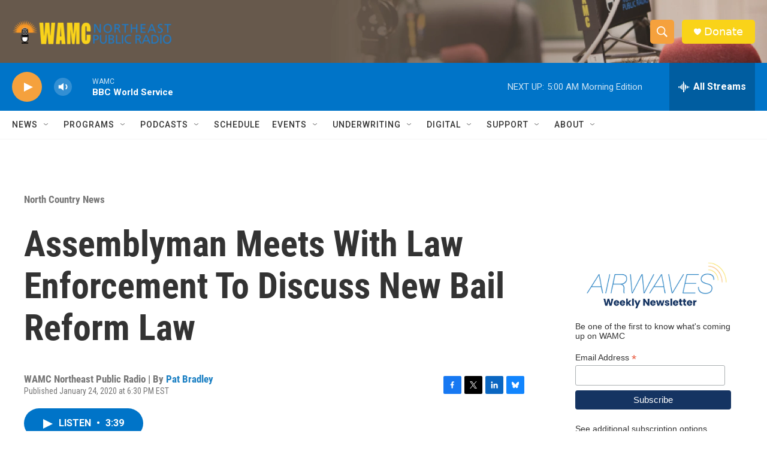

--- FILE ---
content_type: text/html;charset=UTF-8
request_url: https://www.wamc.org/north-country-news/2020-01-24/assemblyman-meets-with-law-enforcement-to-discuss-new-bail-reform-law
body_size: 36312
content:
<!DOCTYPE html>
<html class="ArtP aside" lang="en">
    <head>
    <meta charset="UTF-8">

    

    <style data-cssvarsponyfill="true">
        :root { --siteBgColorInverse: #121212; --primaryTextColorInverse: #ffffff; --secondaryTextColorInverse: #cccccc; --tertiaryTextColorInverse: #cccccc; --headerBgColorInverse: #000000; --headerBorderColorInverse: #858585; --headerTextColorInverse: #ffffff; --secC1_Inverse: #a2a2a2; --secC4_Inverse: #282828; --headerNavBarBgColorInverse: #121212; --headerMenuBgColorInverse: #ffffff; --headerMenuTextColorInverse: #6b2b85; --headerMenuTextColorHoverInverse: #6b2b85; --liveBlogTextColorInverse: #ffffff; --applyButtonColorInverse: #4485D5; --applyButtonTextColorInverse: #4485D5; --siteBgColor: #ffffff; --primaryTextColor: #333333; --secondaryTextColor: #666666; --secC1: #767676; --secC4: #f5f5f5; --secC5: #ffffff; --siteBgColor: #ffffff; --siteInverseBgColor: #000000; --linkColor: #1a7fc3; --linkHoverColor: #125c8e; --headerBgColor: #ffffff; --headerBgColorInverse: #000000; --headerBorderColor: #e6e6e6; --headerBorderColorInverse: #858585; --tertiaryTextColor: #1c1c1c; --headerTextColor: #ffffff; --buttonTextColor: #ffffff; --headerNavBarBgColor: #ffffff; --headerNavBarTextColor: #333333; --headerMenuBgColor: #ffffff; --headerMenuTextColor: #333333; --headerMenuTextColorHover: #f5a13d; --liveBlogTextColor: #282829; --applyButtonColor: #194173; --applyButtonTextColor: #2c4273; --primaryColor1: #0074c8; --primaryColor2: #f5a13d; --breakingColor: #ff6f00; --secC2: #cccccc; --secC3: #e6e6e6; --secC5: #ffffff; --linkColor: #1a7fc3; --linkHoverColor: #125c8e; --donateBGColor: #f9d319; --headerIconColor: #ffffff; --hatButtonBgColor: #ffffff; --hatButtonBgHoverColor: #411c58; --hatButtonBorderColor: #411c58; --hatButtonBorderHoverColor: #ffffff; --hatButtoniconColor: #d62021; --hatButtonTextColor: #411c58; --hatButtonTextHoverColor: #ffffff; --footerTextColor: #ffffff; --footerTextBgColor: #ffffff; --footerPartnersBgColor: #000000; --listBorderColor: #030202; --gridBorderColor: #e6e6e6; --tagButtonBorderColor: #1a7fc3; --tagButtonTextColor: #1a7fc3; --breakingTextColor: #ffffff; --sectionTextColor: #ffffff; --contentWidth: 1240px; --primaryHeadlineFont: sans-serif; --secHlFont: sans-serif; --bodyFont: sans-serif; --colorWhite: #ffffff; --colorBlack: #000000;} .fonts-loaded { --primaryHeadlineFont: "Roboto Condensed"; --secHlFont: "Roboto Condensed"; --bodyFont: "Roboto"; --liveBlogBodyFont: "Roboto";}
    </style>

    
    
    <meta name="twitter:card" content="summary_large_image"/>
    
    
    
    
    <meta name="twitter:description" content="New York state Assemblyman D. Billy Jones met with law enforcement officials in Plattsburgh Friday to discuss potential reforms to the newly implemented…"/>
    
    
    <meta name="twitter:image" content="https://npr.brightspotcdn.com/dims4/default/03c9a7e/2147483647/strip/true/crop/1600x900+0+84/resize/1200x675!/quality/90/?url=http%3A%2F%2Fnpr-brightspot.s3.amazonaws.com%2Flegacy%2Fsites%2Fwamc%2Ffiles%2F202001%2Fbail-reform-meeting1-24-20dsc1616.jpg"/>

    
    <meta name="twitter:image:alt" content="New York Assemblyman D. Billy Jones meets with North Country law enforcement officials to discuss new bail reform laws"/>
    
    
    <meta name="twitter:site" content="@wamcradio"/>
    
    
    
    <meta name="twitter:title" content="Assemblyman Meets With Law Enforcement To Discuss New Bail Reform Law"/>
    


    <meta property="fb:app_id" content="650821457076053">


    <meta property="og:title" content="Assemblyman Meets With Law Enforcement To Discuss New Bail Reform Law">

    <meta property="og:url" content="https://www.wamc.org/north-country-news/2020-01-24/assemblyman-meets-with-law-enforcement-to-discuss-new-bail-reform-law">

    <meta property="og:image" content="https://npr.brightspotcdn.com/dims4/default/c0689af/2147483647/strip/true/crop/1600x840+0+114/resize/1200x630!/quality/90/?url=http%3A%2F%2Fnpr-brightspot.s3.amazonaws.com%2Flegacy%2Fsites%2Fwamc%2Ffiles%2F202001%2Fbail-reform-meeting1-24-20dsc1616.jpg">

    
    <meta property="og:image:url" content="https://npr.brightspotcdn.com/dims4/default/c0689af/2147483647/strip/true/crop/1600x840+0+114/resize/1200x630!/quality/90/?url=http%3A%2F%2Fnpr-brightspot.s3.amazonaws.com%2Flegacy%2Fsites%2Fwamc%2Ffiles%2F202001%2Fbail-reform-meeting1-24-20dsc1616.jpg">
    
    <meta property="og:image:width" content="1200">
    <meta property="og:image:height" content="630">
    <meta property="og:image:type" content="image/jpeg">
    
    <meta property="og:image:alt" content="New York Assemblyman D. Billy Jones meets with North Country law enforcement officials to discuss new bail reform laws">
    

    <meta property="og:description" content="New York state Assemblyman D. Billy Jones met with law enforcement officials in Plattsburgh Friday to discuss potential reforms to the newly implemented…">

    <meta property="og:site_name" content="WAMC">



    <meta property="og:type" content="article">

    <meta property="article:author" content="https://www.wamc.org/people/pat-bradley">

    <meta property="article:published_time" content="2020-01-24T23:30:00">

    <meta property="article:modified_time" content="2020-01-24T23:39:25">

    <meta property="article:section" content="North Country News">

    <meta property="article:tag" content="bail reform">

    <meta property="article:tag" content="Jones">

    <meta property="article:tag" content="Assemblyman D. Billy Jones">

    <meta property="article:tag" content="Discovery Reform">


    <link data-cssvarsponyfill="true" class="Webpack-css" rel="stylesheet" href="https://npr.brightspotcdn.com/resource/00000177-1bc0-debb-a57f-dfcf4a950000/styleguide/All.min.0db89f2a608a6b13cec2d9fc84f71c45.gz.css">

    

    <style>.FooterNavigation-items-item {
    display: inline-block
}</style>
<style>[class*='-articleBody'] > ul,
[class*='-articleBody'] > ul ul {
    list-style-type: disc;
}</style>


    <meta name="viewport" content="width=device-width, initial-scale=1, viewport-fit=cover"><title>Assemblyman Meets With Law Enforcement To Discuss New Bail Reform Law | WAMC</title><meta name="description" content="New York state Assemblyman D. Billy Jones met with law enforcement officials in Plattsburgh Friday to discuss potential reforms to the newly implemented…"><link rel="canonical" href="https://www.wamc.org/north-country-news/2020-01-24/assemblyman-meets-with-law-enforcement-to-discuss-new-bail-reform-law"><meta name="brightspot.contentId" content="0000017a-4fb6-d3d8-a17e-6fb6e63d0001"><link rel="apple-touch-icon"sizes="180x180"href="/apple-touch-icon.png"><link rel="icon"type="image/png"href="/favicon-32x32.png"><link rel="icon"type="image/png"href="/favicon-16x16.png">
    
    
    <meta name="brightspot-dataLayer" content="{
  &quot;author&quot; : &quot;Pat Bradley&quot;,
  &quot;bspStoryId&quot; : &quot;0000017a-4fb6-d3d8-a17e-6fb6e63d0001&quot;,
  &quot;category&quot; : &quot;North Country News&quot;,
  &quot;inlineAudio&quot; : 1,
  &quot;keywords&quot; : &quot;bail reform,Jones,Assemblyman D. Billy Jones,Discovery Reform&quot;,
  &quot;nprCmsSite&quot; : true,
  &quot;nprStoryId&quot; : &quot;799418330&quot;,
  &quot;pageType&quot; : &quot;news-story&quot;,
  &quot;program&quot; : &quot;WAMC Northeast Report&quot;,
  &quot;publishedDate&quot; : &quot;2020-01-24T18:30:00Z&quot;,
  &quot;siteName&quot; : &quot;WAMC&quot;,
  &quot;station&quot; : &quot;WAMC Northeast Public Radio&quot;,
  &quot;stationOrgId&quot; : &quot;1177&quot;,
  &quot;storyOrgId&quot; : &quot;0&quot;,
  &quot;storyTheme&quot; : &quot;news-story&quot;,
  &quot;storyTitle&quot; : &quot;Assemblyman Meets With Law Enforcement To Discuss New Bail Reform Law&quot;,
  &quot;timezone&quot; : &quot;America/New_York&quot;,
  &quot;wordCount&quot; : 0,
  &quot;series&quot; : &quot;&quot;
}">
    <script id="brightspot-dataLayer">
        (function () {
            var dataValue = document.head.querySelector('meta[name="brightspot-dataLayer"]').content;
            if (dataValue) {
                window.brightspotDataLayer = JSON.parse(dataValue);
            }
        })();
    </script>

    <link rel="amphtml" href="https://www.wamc.org/north-country-news/2020-01-24/assemblyman-meets-with-law-enforcement-to-discuss-new-bail-reform-law?_amp=true">

    

    
    <script src="https://npr.brightspotcdn.com/resource/00000177-1bc0-debb-a57f-dfcf4a950000/styleguide/All.min.fd8f7fccc526453c829dde80fc7c2ef5.gz.js" async></script>
    

    <script type="application/ld+json">{"@context":"http://schema.org","@type":"BreadcrumbList","itemListElement":[{"@context":"http://schema.org","@type":"ListItem","item":"https://www.wamc.org/north-country-news","name":"North Country News","position":"1"}]}</script><script>

  window.fbAsyncInit = function() {
      FB.init({
          
              appId : '650821457076053',
          
          xfbml : true,
          version : 'v2.9'
      });
  };

  (function(d, s, id){
     var js, fjs = d.getElementsByTagName(s)[0];
     if (d.getElementById(id)) {return;}
     js = d.createElement(s); js.id = id;
     js.src = "//connect.facebook.net/en_US/sdk.js";
     fjs.parentNode.insertBefore(js, fjs);
   }(document, 'script', 'facebook-jssdk'));
</script>
<script type="application/ld+json">{"@context":"http://schema.org","@type":"ListenAction","name":"Assemblyman Meets With Law Enforcement To Discuss New Bail Reform Law"}</script><meta name="gtm-dataLayer" content="{
  &quot;gtmAuthor&quot; : &quot;Pat Bradley&quot;,
  &quot;gtmBspStoryId&quot; : &quot;0000017a-4fb6-d3d8-a17e-6fb6e63d0001&quot;,
  &quot;gtmCategory&quot; : &quot;North Country News&quot;,
  &quot;gtmInlineAudio&quot; : 1,
  &quot;gtmKeywords&quot; : &quot;bail reform,Jones,Assemblyman D. Billy Jones,Discovery Reform&quot;,
  &quot;gtmNprCmsSite&quot; : true,
  &quot;gtmNprStoryId&quot; : &quot;799418330&quot;,
  &quot;gtmPageType&quot; : &quot;news-story&quot;,
  &quot;gtmProgram&quot; : &quot;WAMC Northeast Report&quot;,
  &quot;gtmPublishedDate&quot; : &quot;2020-01-24T18:30:00Z&quot;,
  &quot;gtmSiteName&quot; : &quot;WAMC&quot;,
  &quot;gtmStation&quot; : &quot;WAMC Northeast Public Radio&quot;,
  &quot;gtmStationOrgId&quot; : &quot;1177&quot;,
  &quot;gtmStoryOrgId&quot; : &quot;0&quot;,
  &quot;gtmStoryTheme&quot; : &quot;news-story&quot;,
  &quot;gtmStoryTitle&quot; : &quot;Assemblyman Meets With Law Enforcement To Discuss New Bail Reform Law&quot;,
  &quot;gtmTimezone&quot; : &quot;America/New_York&quot;,
  &quot;gtmWordCount&quot; : 0,
  &quot;gtmSeries&quot; : &quot;&quot;
}"><script>

    (function () {
        var dataValue = document.head.querySelector('meta[name="gtm-dataLayer"]').content;
        if (dataValue) {
            window.dataLayer = window.dataLayer || [];
            dataValue = JSON.parse(dataValue);
            dataValue['event'] = 'gtmFirstView';
            window.dataLayer.push(dataValue);
        }
    })();

    (function(w,d,s,l,i){w[l]=w[l]||[];w[l].push({'gtm.start':
            new Date().getTime(),event:'gtm.js'});var f=d.getElementsByTagName(s)[0],
        j=d.createElement(s),dl=l!='dataLayer'?'&l='+l:'';j.async=true;j.src=
        'https://www.googletagmanager.com/gtm.js?id='+i+dl;f.parentNode.insertBefore(j,f);
})(window,document,'script','dataLayer','GTM-N39QFDR');</script><script async="async" src="https://securepubads.g.doubleclick.net/tag/js/gpt.js"></script>
<script type="text/javascript">
    // Google tag setup
    var googletag = googletag || {};
    googletag.cmd = googletag.cmd || [];

    googletag.cmd.push(function () {
        // @see https://developers.google.com/publisher-tag/reference#googletag.PubAdsService_enableLazyLoad
        googletag.pubads().enableLazyLoad({
            fetchMarginPercent: 100, // fetch and render ads within this % of viewport
            renderMarginPercent: 100,
            mobileScaling: 1  // Same on mobile.
        });

        googletag.pubads().enableSingleRequest()
        googletag.pubads().enableAsyncRendering()
        googletag.pubads().collapseEmptyDivs()
        googletag.pubads().disableInitialLoad()
        googletag.enableServices()
    })
</script>
<script type="application/ld+json">{"@context":"http://schema.org","@type":"NewsArticle","author":[{"@context":"http://schema.org","@type":"Person","name":"Pat Bradley","url":"https://www.wamc.org/people/pat-bradley"}],"dateModified":"2020-01-24T18:39:25Z","datePublished":"2020-01-24T18:30:00Z","headline":"Assemblyman Meets With Law Enforcement To Discuss New Bail Reform Law","image":{"@context":"http://schema.org","@type":"ImageObject","url":"https://npr.brightspotcdn.com/legacy/sites/wamc/files/202001/bail-reform-meeting1-24-20dsc1616.jpg"},"mainEntityOfPage":{"@type":"NewsArticle","@id":"https://www.wamc.org/north-country-news/2020-01-24/assemblyman-meets-with-law-enforcement-to-discuss-new-bail-reform-law"},"publisher":{"@type":"Organization","name":"WAMC","logo":{"@context":"http://schema.org","@type":"ImageObject","height":"60","url":"https://npr.brightspotcdn.com/dims4/default/0997c5e/2147483647/resize/x60/quality/90/?url=http%3A%2F%2Fnpr-brightspot.s3.amazonaws.com%2F7f%2F40%2F7edffa0d412a81d63305c15f0a20%2Fwamc.png","width":"333"}}}</script><script>window.addEventListener('DOMContentLoaded', (event) => {
    window.nulldurationobserver = new MutationObserver(function (mutations) {
        document.querySelectorAll('.StreamPill-duration').forEach(pill => { 
      if (pill.innerText == "LISTENNULL") {
         pill.innerText = "LISTEN"
      } 
    });
      });

      window.nulldurationobserver.observe(document.body, {
        childList: true,
        subtree: true
      });
});
</script>


    <script>
        var head = document.getElementsByTagName('head')
        head = head[0]
        var link = document.createElement('link');
        link.setAttribute('href', 'https://fonts.googleapis.com/css?family=Roboto Condensed|Roboto|Roboto:400,500,700&display=swap');
        var relList = link.relList;

        if (relList && relList.supports('preload')) {
            link.setAttribute('as', 'style');
            link.setAttribute('rel', 'preload');
            link.setAttribute('onload', 'this.rel="stylesheet"');
            link.setAttribute('crossorigin', 'anonymous');
        } else {
            link.setAttribute('rel', 'stylesheet');
        }

        head.appendChild(link);
    </script>
</head>


    <body class="Page-body" data-content-width="1240px">
    <noscript>
    <iframe src="https://www.googletagmanager.com/ns.html?id=GTM-N39QFDR" height="0" width="0" style="display:none;visibility:hidden"></iframe>
</noscript>
        

    <!-- Putting icons here, so we don't have to include in a bunch of -body hbs's -->
<svg xmlns="http://www.w3.org/2000/svg" style="display:none" id="iconsMap1" class="iconsMap">
    <symbol id="play-icon" viewBox="0 0 115 115">
        <polygon points="0,0 115,57.5 0,115" fill="currentColor" />
    </symbol>
    <symbol id="grid" viewBox="0 0 32 32">
            <g>
                <path d="M6.4,5.7 C6.4,6.166669 6.166669,6.4 5.7,6.4 L0.7,6.4 C0.233331,6.4 0,6.166669 0,5.7 L0,0.7 C0,0.233331 0.233331,0 0.7,0 L5.7,0 C6.166669,0 6.4,0.233331 6.4,0.7 L6.4,5.7 Z M19.2,5.7 C19.2,6.166669 18.966669,6.4 18.5,6.4 L13.5,6.4 C13.033331,6.4 12.8,6.166669 12.8,5.7 L12.8,0.7 C12.8,0.233331 13.033331,0 13.5,0 L18.5,0 C18.966669,0 19.2,0.233331 19.2,0.7 L19.2,5.7 Z M32,5.7 C32,6.166669 31.766669,6.4 31.3,6.4 L26.3,6.4 C25.833331,6.4 25.6,6.166669 25.6,5.7 L25.6,0.7 C25.6,0.233331 25.833331,0 26.3,0 L31.3,0 C31.766669,0 32,0.233331 32,0.7 L32,5.7 Z M6.4,18.5 C6.4,18.966669 6.166669,19.2 5.7,19.2 L0.7,19.2 C0.233331,19.2 0,18.966669 0,18.5 L0,13.5 C0,13.033331 0.233331,12.8 0.7,12.8 L5.7,12.8 C6.166669,12.8 6.4,13.033331 6.4,13.5 L6.4,18.5 Z M19.2,18.5 C19.2,18.966669 18.966669,19.2 18.5,19.2 L13.5,19.2 C13.033331,19.2 12.8,18.966669 12.8,18.5 L12.8,13.5 C12.8,13.033331 13.033331,12.8 13.5,12.8 L18.5,12.8 C18.966669,12.8 19.2,13.033331 19.2,13.5 L19.2,18.5 Z M32,18.5 C32,18.966669 31.766669,19.2 31.3,19.2 L26.3,19.2 C25.833331,19.2 25.6,18.966669 25.6,18.5 L25.6,13.5 C25.6,13.033331 25.833331,12.8 26.3,12.8 L31.3,12.8 C31.766669,12.8 32,13.033331 32,13.5 L32,18.5 Z M6.4,31.3 C6.4,31.766669 6.166669,32 5.7,32 L0.7,32 C0.233331,32 0,31.766669 0,31.3 L0,26.3 C0,25.833331 0.233331,25.6 0.7,25.6 L5.7,25.6 C6.166669,25.6 6.4,25.833331 6.4,26.3 L6.4,31.3 Z M19.2,31.3 C19.2,31.766669 18.966669,32 18.5,32 L13.5,32 C13.033331,32 12.8,31.766669 12.8,31.3 L12.8,26.3 C12.8,25.833331 13.033331,25.6 13.5,25.6 L18.5,25.6 C18.966669,25.6 19.2,25.833331 19.2,26.3 L19.2,31.3 Z M32,31.3 C32,31.766669 31.766669,32 31.3,32 L26.3,32 C25.833331,32 25.6,31.766669 25.6,31.3 L25.6,26.3 C25.6,25.833331 25.833331,25.6 26.3,25.6 L31.3,25.6 C31.766669,25.6 32,25.833331 32,26.3 L32,31.3 Z" id=""></path>
            </g>
    </symbol>
    <symbol id="radio-stream" width="18" height="19" viewBox="0 0 18 19">
        <g fill="currentColor" fill-rule="nonzero">
            <path d="M.5 8c-.276 0-.5.253-.5.565v1.87c0 .312.224.565.5.565s.5-.253.5-.565v-1.87C1 8.253.776 8 .5 8zM2.5 8c-.276 0-.5.253-.5.565v1.87c0 .312.224.565.5.565s.5-.253.5-.565v-1.87C3 8.253 2.776 8 2.5 8zM3.5 7c-.276 0-.5.276-.5.617v3.766c0 .34.224.617.5.617s.5-.276.5-.617V7.617C4 7.277 3.776 7 3.5 7zM5.5 6c-.276 0-.5.275-.5.613v5.774c0 .338.224.613.5.613s.5-.275.5-.613V6.613C6 6.275 5.776 6 5.5 6zM6.5 4c-.276 0-.5.26-.5.58v8.84c0 .32.224.58.5.58s.5-.26.5-.58V4.58C7 4.26 6.776 4 6.5 4zM8.5 0c-.276 0-.5.273-.5.61v17.78c0 .337.224.61.5.61s.5-.273.5-.61V.61C9 .273 8.776 0 8.5 0zM9.5 2c-.276 0-.5.274-.5.612v14.776c0 .338.224.612.5.612s.5-.274.5-.612V2.612C10 2.274 9.776 2 9.5 2zM11.5 5c-.276 0-.5.276-.5.616v8.768c0 .34.224.616.5.616s.5-.276.5-.616V5.616c0-.34-.224-.616-.5-.616zM12.5 6c-.276 0-.5.262-.5.584v4.832c0 .322.224.584.5.584s.5-.262.5-.584V6.584c0-.322-.224-.584-.5-.584zM14.5 7c-.276 0-.5.29-.5.647v3.706c0 .357.224.647.5.647s.5-.29.5-.647V7.647C15 7.29 14.776 7 14.5 7zM15.5 8c-.276 0-.5.253-.5.565v1.87c0 .312.224.565.5.565s.5-.253.5-.565v-1.87c0-.312-.224-.565-.5-.565zM17.5 8c-.276 0-.5.253-.5.565v1.87c0 .312.224.565.5.565s.5-.253.5-.565v-1.87c0-.312-.224-.565-.5-.565z"/>
        </g>
    </symbol>
    <symbol id="icon-magnify" viewBox="0 0 31 31">
        <g>
            <path fill-rule="evenodd" d="M22.604 18.89l-.323.566 8.719 8.8L28.255 31l-8.719-8.8-.565.404c-2.152 1.346-4.386 2.018-6.7 2.018-3.39 0-6.284-1.21-8.679-3.632C1.197 18.568 0 15.66 0 12.27c0-3.39 1.197-6.283 3.592-8.678C5.987 1.197 8.88 0 12.271 0c3.39 0 6.283 1.197 8.678 3.592 2.395 2.395 3.593 5.288 3.593 8.679 0 2.368-.646 4.574-1.938 6.62zM19.162 5.77C17.322 3.925 15.089 3 12.46 3c-2.628 0-4.862.924-6.702 2.77C3.92 7.619 3 9.862 3 12.5c0 2.639.92 4.882 2.76 6.73C7.598 21.075 9.832 22 12.46 22c2.629 0 4.862-.924 6.702-2.77C21.054 17.33 22 15.085 22 12.5c0-2.586-.946-4.83-2.838-6.73z"/>
        </g>
    </symbol>
    <symbol id="burger-menu" viewBox="0 0 14 10">
        <g>
            <path fill-rule="evenodd" d="M0 5.5v-1h14v1H0zM0 1V0h14v1H0zm0 9V9h14v1H0z"></path>
        </g>
    </symbol>
    <symbol id="close-x" viewBox="0 0 14 14">
        <g>
            <path fill-rule="nonzero" d="M6.336 7L0 .664.664 0 7 6.336 13.336 0 14 .664 7.664 7 14 13.336l-.664.664L7 7.664.664 14 0 13.336 6.336 7z"></path>
        </g>
    </symbol>
    <symbol id="share-more-arrow" viewBox="0 0 512 512" style="enable-background:new 0 0 512 512;">
        <g>
            <g>
                <path d="M512,241.7L273.643,3.343v156.152c-71.41,3.744-138.015,33.337-188.958,84.28C30.075,298.384,0,370.991,0,448.222v60.436
                    l29.069-52.985c45.354-82.671,132.173-134.027,226.573-134.027c5.986,0,12.004,0.212,18.001,0.632v157.779L512,241.7z
                    M255.642,290.666c-84.543,0-163.661,36.792-217.939,98.885c26.634-114.177,129.256-199.483,251.429-199.483h15.489V78.131
                    l163.568,163.568L304.621,405.267V294.531l-13.585-1.683C279.347,291.401,267.439,290.666,255.642,290.666z"></path>
            </g>
        </g>
    </symbol>
    <symbol id="chevron" viewBox="0 0 100 100">
        <g>
            <path d="M22.4566257,37.2056786 L-21.4456527,71.9511488 C-22.9248661,72.9681457 -24.9073712,72.5311671 -25.8758148,70.9765924 L-26.9788683,69.2027424 C-27.9450684,67.6481676 -27.5292733,65.5646602 -26.0500598,64.5484493 L20.154796,28.2208967 C21.5532435,27.2597011 23.3600078,27.2597011 24.759951,28.2208967 L71.0500598,64.4659264 C72.5292733,65.4829232 72.9450684,67.5672166 71.9788683,69.1217913 L70.8750669,70.8956413 C69.9073712,72.4502161 67.9241183,72.8848368 66.4449048,71.8694118 L22.4566257,37.2056786 Z" id="Transparent-Chevron" transform="translate(22.500000, 50.000000) rotate(90.000000) translate(-22.500000, -50.000000) "></path>
        </g>
    </symbol>
</svg>

<svg xmlns="http://www.w3.org/2000/svg" style="display:none" id="iconsMap2" class="iconsMap">
    <symbol id="mono-icon-facebook" viewBox="0 0 10 19">
        <path fill-rule="evenodd" d="M2.707 18.25V10.2H0V7h2.707V4.469c0-1.336.375-2.373 1.125-3.112C4.582.62 5.578.25 6.82.25c1.008 0 1.828.047 2.461.14v2.848H7.594c-.633 0-1.067.14-1.301.422-.188.235-.281.61-.281 1.125V7H9l-.422 3.2H6.012v8.05H2.707z"></path>
    </symbol>
    <symbol id="mono-icon-instagram" viewBox="0 0 17 17">
        <g>
            <path fill-rule="evenodd" d="M8.281 4.207c.727 0 1.4.182 2.022.545a4.055 4.055 0 0 1 1.476 1.477c.364.62.545 1.294.545 2.021 0 .727-.181 1.4-.545 2.021a4.055 4.055 0 0 1-1.476 1.477 3.934 3.934 0 0 1-2.022.545c-.726 0-1.4-.182-2.021-.545a4.055 4.055 0 0 1-1.477-1.477 3.934 3.934 0 0 1-.545-2.021c0-.727.182-1.4.545-2.021A4.055 4.055 0 0 1 6.26 4.752a3.934 3.934 0 0 1 2.021-.545zm0 6.68a2.54 2.54 0 0 0 1.864-.774 2.54 2.54 0 0 0 .773-1.863 2.54 2.54 0 0 0-.773-1.863 2.54 2.54 0 0 0-1.864-.774 2.54 2.54 0 0 0-1.863.774 2.54 2.54 0 0 0-.773 1.863c0 .727.257 1.348.773 1.863a2.54 2.54 0 0 0 1.863.774zM13.45 4.03c-.023.258-.123.48-.299.668a.856.856 0 0 1-.65.281.913.913 0 0 1-.668-.28.913.913 0 0 1-.281-.669c0-.258.094-.48.281-.668a.913.913 0 0 1 .668-.28c.258 0 .48.093.668.28.187.188.281.41.281.668zm2.672.95c.023.656.035 1.746.035 3.269 0 1.523-.017 2.62-.053 3.287-.035.668-.134 1.248-.298 1.74a4.098 4.098 0 0 1-.967 1.53 4.098 4.098 0 0 1-1.53.966c-.492.164-1.072.264-1.74.3-.668.034-1.763.052-3.287.052-1.523 0-2.619-.018-3.287-.053-.668-.035-1.248-.146-1.74-.334a3.747 3.747 0 0 1-1.53-.931 4.098 4.098 0 0 1-.966-1.53c-.164-.492-.264-1.072-.299-1.74C.424 10.87.406 9.773.406 8.25S.424 5.63.46 4.963c.035-.668.135-1.248.299-1.74.21-.586.533-1.096.967-1.53A4.098 4.098 0 0 1 3.254.727c.492-.164 1.072-.264 1.74-.3C5.662.394 6.758.376 8.281.376c1.524 0 2.62.018 3.287.053.668.035 1.248.135 1.74.299a4.098 4.098 0 0 1 2.496 2.496c.165.492.27 1.078.317 1.757zm-1.687 7.91c.14-.399.234-1.032.28-1.899.024-.515.036-1.242.036-2.18V7.689c0-.961-.012-1.688-.035-2.18-.047-.89-.14-1.524-.281-1.899a2.537 2.537 0 0 0-1.512-1.511c-.375-.14-1.008-.235-1.899-.282a51.292 51.292 0 0 0-2.18-.035H7.72c-.938 0-1.664.012-2.18.035-.867.047-1.5.141-1.898.282a2.537 2.537 0 0 0-1.512 1.511c-.14.375-.234 1.008-.281 1.899a51.292 51.292 0 0 0-.036 2.18v1.125c0 .937.012 1.664.036 2.18.047.866.14 1.5.28 1.898.306.726.81 1.23 1.513 1.511.398.141 1.03.235 1.898.282.516.023 1.242.035 2.18.035h1.125c.96 0 1.687-.012 2.18-.035.89-.047 1.523-.141 1.898-.282.726-.304 1.23-.808 1.512-1.511z"></path>
        </g>
    </symbol>
    <symbol id="mono-icon-email" viewBox="0 0 512 512">
        <g>
            <path d="M67,148.7c11,5.8,163.8,89.1,169.5,92.1c5.7,3,11.5,4.4,20.5,4.4c9,0,14.8-1.4,20.5-4.4c5.7-3,158.5-86.3,169.5-92.1
                c4.1-2.1,11-5.9,12.5-10.2c2.6-7.6-0.2-10.5-11.3-10.5H257H65.8c-11.1,0-13.9,3-11.3,10.5C56,142.9,62.9,146.6,67,148.7z"></path>
            <path d="M455.7,153.2c-8.2,4.2-81.8,56.6-130.5,88.1l82.2,92.5c2,2,2.9,4.4,1.8,5.6c-1.2,1.1-3.8,0.5-5.9-1.4l-98.6-83.2
                c-14.9,9.6-25.4,16.2-27.2,17.2c-7.7,3.9-13.1,4.4-20.5,4.4c-7.4,0-12.8-0.5-20.5-4.4c-1.9-1-12.3-7.6-27.2-17.2l-98.6,83.2
                c-2,2-4.7,2.6-5.9,1.4c-1.2-1.1-0.3-3.6,1.7-5.6l82.1-92.5c-48.7-31.5-123.1-83.9-131.3-88.1c-8.8-4.5-9.3,0.8-9.3,4.9
                c0,4.1,0,205,0,205c0,9.3,13.7,20.9,23.5,20.9H257h185.5c9.8,0,21.5-11.7,21.5-20.9c0,0,0-201,0-205
                C464,153.9,464.6,148.7,455.7,153.2z"></path>
        </g>
    </symbol>
    <symbol id="default-image" width="24" height="24" viewBox="0 0 24 24" fill="none" stroke="currentColor" stroke-width="2" stroke-linecap="round" stroke-linejoin="round" class="feather feather-image">
        <rect x="3" y="3" width="18" height="18" rx="2" ry="2"></rect>
        <circle cx="8.5" cy="8.5" r="1.5"></circle>
        <polyline points="21 15 16 10 5 21"></polyline>
    </symbol>
    <symbol id="icon-email" width="18px" viewBox="0 0 20 14">
        <g id="Symbols" stroke="none" stroke-width="1" fill="none" fill-rule="evenodd" stroke-linecap="round" stroke-linejoin="round">
            <g id="social-button-bar" transform="translate(-125.000000, -8.000000)" stroke="#000000">
                <g id="Group-2" transform="translate(120.000000, 0.000000)">
                    <g id="envelope" transform="translate(6.000000, 9.000000)">
                        <path d="M17.5909091,10.6363636 C17.5909091,11.3138182 17.0410909,11.8636364 16.3636364,11.8636364 L1.63636364,11.8636364 C0.958909091,11.8636364 0.409090909,11.3138182 0.409090909,10.6363636 L0.409090909,1.63636364 C0.409090909,0.958090909 0.958909091,0.409090909 1.63636364,0.409090909 L16.3636364,0.409090909 C17.0410909,0.409090909 17.5909091,0.958090909 17.5909091,1.63636364 L17.5909091,10.6363636 L17.5909091,10.6363636 Z" id="Stroke-406"></path>
                        <polyline id="Stroke-407" points="17.1818182 0.818181818 9 7.36363636 0.818181818 0.818181818"></polyline>
                    </g>
                </g>
            </g>
        </g>
    </symbol>
    <symbol id="mono-icon-print" viewBox="0 0 12 12">
        <g fill-rule="evenodd">
            <path fill-rule="nonzero" d="M9 10V7H3v3H1a1 1 0 0 1-1-1V4a1 1 0 0 1 1-1h10a1 1 0 0 1 1 1v3.132A2.868 2.868 0 0 1 9.132 10H9zm.5-4.5a1 1 0 1 0 0-2 1 1 0 0 0 0 2zM3 0h6v2H3z"></path>
            <path d="M4 8h4v4H4z"></path>
        </g>
    </symbol>
    <symbol id="mono-icon-copylink" viewBox="0 0 12 12">
        <g fill-rule="evenodd">
            <path d="M10.199 2.378c.222.205.4.548.465.897.062.332.016.614-.132.774L8.627 6.106c-.187.203-.512.232-.75-.014a.498.498 0 0 0-.706.028.499.499 0 0 0 .026.706 1.509 1.509 0 0 0 2.165-.04l1.903-2.06c.37-.398.506-.98.382-1.636-.105-.557-.392-1.097-.77-1.445L9.968.8C9.591.452 9.03.208 8.467.145 7.803.072 7.233.252 6.864.653L4.958 2.709a1.509 1.509 0 0 0 .126 2.161.5.5 0 1 0 .68-.734c-.264-.218-.26-.545-.071-.747L7.597 1.33c.147-.16.425-.228.76-.19.353.038.71.188.931.394l.91.843.001.001zM1.8 9.623c-.222-.205-.4-.549-.465-.897-.062-.332-.016-.614.132-.774l1.905-2.057c.187-.203.512-.232.75.014a.498.498 0 0 0 .706-.028.499.499 0 0 0-.026-.706 1.508 1.508 0 0 0-2.165.04L.734 7.275c-.37.399-.506.98-.382 1.637.105.557.392 1.097.77 1.445l.91.843c.376.35.937.594 1.5.656.664.073 1.234-.106 1.603-.507L7.04 9.291a1.508 1.508 0 0 0-.126-2.16.5.5 0 0 0-.68.734c.264.218.26.545.071.747l-1.904 2.057c-.147.16-.425.228-.76.191-.353-.038-.71-.188-.931-.394l-.91-.843z"></path>
            <path d="M8.208 3.614a.5.5 0 0 0-.707.028L3.764 7.677a.5.5 0 0 0 .734.68L8.235 4.32a.5.5 0 0 0-.027-.707"></path>
        </g>
    </symbol>
    <symbol id="mono-icon-linkedin" viewBox="0 0 16 17">
        <g fill-rule="evenodd">
            <path d="M3.734 16.125H.464V5.613h3.27zM2.117 4.172c-.515 0-.96-.188-1.336-.563A1.825 1.825 0 0 1 .22 2.273c0-.515.187-.96.562-1.335.375-.375.82-.563 1.336-.563.516 0 .961.188 1.336.563.375.375.563.82.563 1.335 0 .516-.188.961-.563 1.336-.375.375-.82.563-1.336.563zM15.969 16.125h-3.27v-5.133c0-.844-.07-1.453-.21-1.828-.259-.633-.762-.95-1.512-.95s-1.278.282-1.582.845c-.235.421-.352 1.043-.352 1.863v5.203H5.809V5.613h3.128v1.442h.036c.234-.469.609-.856 1.125-1.16.562-.375 1.218-.563 1.968-.563 1.524 0 2.59.48 3.2 1.441.468.774.703 1.97.703 3.586v5.766z"></path>
        </g>
    </symbol>
    <symbol id="mono-icon-pinterest" viewBox="0 0 512 512">
        <g>
            <path d="M256,32C132.3,32,32,132.3,32,256c0,91.7,55.2,170.5,134.1,205.2c-0.6-15.6-0.1-34.4,3.9-51.4
                c4.3-18.2,28.8-122.1,28.8-122.1s-7.2-14.3-7.2-35.4c0-33.2,19.2-58,43.2-58c20.4,0,30.2,15.3,30.2,33.6
                c0,20.5-13.1,51.1-19.8,79.5c-5.6,23.8,11.9,43.1,35.4,43.1c42.4,0,71-54.5,71-119.1c0-49.1-33.1-85.8-93.2-85.8
                c-67.9,0-110.3,50.7-110.3,107.3c0,19.5,5.8,33.3,14.8,43.9c4.1,4.9,4.7,6.9,3.2,12.5c-1.1,4.1-3.5,14-4.6,18
                c-1.5,5.7-6.1,7.7-11.2,5.6c-31.3-12.8-45.9-47-45.9-85.6c0-63.6,53.7-139.9,160.1-139.9c85.5,0,141.8,61.9,141.8,128.3
                c0,87.9-48.9,153.5-120.9,153.5c-24.2,0-46.9-13.1-54.7-27.9c0,0-13,51.6-15.8,61.6c-4.7,17.3-14,34.5-22.5,48
                c20.1,5.9,41.4,9.2,63.5,9.2c123.7,0,224-100.3,224-224C480,132.3,379.7,32,256,32z"></path>
        </g>
    </symbol>
    <symbol id="mono-icon-tumblr" viewBox="0 0 512 512">
        <g>
            <path d="M321.2,396.3c-11.8,0-22.4-2.8-31.5-8.3c-6.9-4.1-11.5-9.6-14-16.4c-2.6-6.9-3.6-22.3-3.6-46.4V224h96v-64h-96V48h-61.9
                c-2.7,21.5-7.5,44.7-14.5,58.6c-7,13.9-14,25.8-25.6,35.7c-11.6,9.9-25.6,17.9-41.9,23.3V224h48v140.4c0,19,2,33.5,5.9,43.5
                c4,10,11.1,19.5,21.4,28.4c10.3,8.9,22.8,15.7,37.3,20.5c14.6,4.8,31.4,7.2,50.4,7.2c16.7,0,30.3-1.7,44.7-5.1
                c14.4-3.4,30.5-9.3,48.2-17.6v-65.6C363.2,389.4,342.3,396.3,321.2,396.3z"></path>
        </g>
    </symbol>
    <symbol id="mono-icon-twitter" viewBox="0 0 1200 1227">
        <g>
            <path d="M714.163 519.284L1160.89 0H1055.03L667.137 450.887L357.328 0H0L468.492 681.821L0 1226.37H105.866L515.491
            750.218L842.672 1226.37H1200L714.137 519.284H714.163ZM569.165 687.828L521.697 619.934L144.011 79.6944H306.615L611.412
            515.685L658.88 583.579L1055.08 1150.3H892.476L569.165 687.854V687.828Z" fill="white"></path>
        </g>
    </symbol>
    <symbol id="mono-icon-youtube" viewBox="0 0 512 512">
        <g>
            <path fill-rule="evenodd" d="M508.6,148.8c0-45-33.1-81.2-74-81.2C379.2,65,322.7,64,265,64c-3,0-6,0-9,0s-6,0-9,0c-57.6,0-114.2,1-169.6,3.6
                c-40.8,0-73.9,36.4-73.9,81.4C1,184.6-0.1,220.2,0,255.8C-0.1,291.4,1,327,3.4,362.7c0,45,33.1,81.5,73.9,81.5
                c58.2,2.7,117.9,3.9,178.6,3.8c60.8,0.2,120.3-1,178.6-3.8c40.9,0,74-36.5,74-81.5c2.4-35.7,3.5-71.3,3.4-107
                C512.1,220.1,511,184.5,508.6,148.8z M207,353.9V157.4l145,98.2L207,353.9z"></path>
        </g>
    </symbol>
    <symbol id="mono-icon-flipboard" viewBox="0 0 500 500">
        <g>
            <path d="M0,0V500H500V0ZM400,200H300V300H200V400H100V100H400Z"></path>
        </g>
    </symbol>
    <symbol id="mono-icon-bluesky" viewBox="0 0 568 501">
        <g>
            <path d="M123.121 33.6637C188.241 82.5526 258.281 181.681 284 234.873C309.719 181.681 379.759 82.5526 444.879
            33.6637C491.866 -1.61183 568 -28.9064 568 57.9464C568 75.2916 558.055 203.659 552.222 224.501C531.947 296.954
            458.067 315.434 392.347 304.249C507.222 323.8 536.444 388.56 473.333 453.32C353.473 576.312 301.061 422.461
            287.631 383.039C285.169 375.812 284.017 372.431 284 375.306C283.983 372.431 282.831 375.812 280.369 383.039C266.939
            422.461 214.527 576.312 94.6667 453.32C31.5556 388.56 60.7778 323.8 175.653 304.249C109.933 315.434 36.0535
            296.954 15.7778 224.501C9.94525 203.659 0 75.2916 0 57.9464C0 -28.9064 76.1345 -1.61183 123.121 33.6637Z"
            fill="white">
            </path>
        </g>
    </symbol>
    <symbol id="mono-icon-threads" viewBox="0 0 192 192">
        <g>
            <path d="M141.537 88.9883C140.71 88.5919 139.87 88.2104 139.019 87.8451C137.537 60.5382 122.616 44.905 97.5619 44.745C97.4484 44.7443 97.3355 44.7443 97.222 44.7443C82.2364 44.7443 69.7731 51.1409 62.102 62.7807L75.881 72.2328C81.6116 63.5383 90.6052 61.6848 97.2286 61.6848C97.3051 61.6848 97.3819 61.6848 97.4576 61.6855C105.707 61.7381 111.932 64.1366 115.961 68.814C118.893 72.2193 120.854 76.925 121.825 82.8638C114.511 81.6207 106.601 81.2385 98.145 81.7233C74.3247 83.0954 59.0111 96.9879 60.0396 116.292C60.5615 126.084 65.4397 134.508 73.775 140.011C80.8224 144.663 89.899 146.938 99.3323 146.423C111.79 145.74 121.563 140.987 128.381 132.296C133.559 125.696 136.834 117.143 138.28 106.366C144.217 109.949 148.617 114.664 151.047 120.332C155.179 129.967 155.42 145.8 142.501 158.708C131.182 170.016 117.576 174.908 97.0135 175.059C74.2042 174.89 56.9538 167.575 45.7381 153.317C35.2355 139.966 29.8077 120.682 29.6052 96C29.8077 71.3178 35.2355 52.0336 45.7381 38.6827C56.9538 24.4249 74.2039 17.11 97.0132 16.9405C119.988 17.1113 137.539 24.4614 149.184 38.788C154.894 45.8136 159.199 54.6488 162.037 64.9503L178.184 60.6422C174.744 47.9622 169.331 37.0357 161.965 27.974C147.036 9.60668 125.202 0.195148 97.0695 0H96.9569C68.8816 0.19447 47.2921 9.6418 32.7883 28.0793C19.8819 44.4864 13.2244 67.3157 13.0007 95.9325L13 96L13.0007 96.0675C13.2244 124.684 19.8819 147.514 32.7883 163.921C47.2921 182.358 68.8816 191.806 96.9569 192H97.0695C122.03 191.827 139.624 185.292 154.118 170.811C173.081 151.866 172.51 128.119 166.26 113.541C161.776 103.087 153.227 94.5962 141.537 88.9883ZM98.4405 129.507C88.0005 130.095 77.1544 125.409 76.6196 115.372C76.2232 107.93 81.9158 99.626 99.0812 98.6368C101.047 98.5234 102.976 98.468 104.871 98.468C111.106 98.468 116.939 99.0737 122.242 100.233C120.264 124.935 108.662 128.946 98.4405 129.507Z" fill="white"></path>
        </g>
    </symbol>
 </svg>

<svg xmlns="http://www.w3.org/2000/svg" style="display:none" id="iconsMap3" class="iconsMap">
    <symbol id="volume-mute" x="0px" y="0px" viewBox="0 0 24 24" style="enable-background:new 0 0 24 24;">
        <polygon fill="currentColor" points="11,5 6,9 2,9 2,15 6,15 11,19 "/>
        <line style="fill:none;stroke:currentColor;stroke-width:2;stroke-linecap:round;stroke-linejoin:round;" x1="23" y1="9" x2="17" y2="15"/>
        <line style="fill:none;stroke:currentColor;stroke-width:2;stroke-linecap:round;stroke-linejoin:round;" x1="17" y1="9" x2="23" y2="15"/>
    </symbol>
    <symbol id="volume-low" x="0px" y="0px" viewBox="0 0 24 24" style="enable-background:new 0 0 24 24;" xml:space="preserve">
        <polygon fill="currentColor" points="11,5 6,9 2,9 2,15 6,15 11,19 "/>
    </symbol>
    <symbol id="volume-mid" x="0px" y="0px" viewBox="0 0 24 24" style="enable-background:new 0 0 24 24;">
        <polygon fill="currentColor" points="11,5 6,9 2,9 2,15 6,15 11,19 "/>
        <path style="fill:none;stroke:currentColor;stroke-width:2;stroke-linecap:round;stroke-linejoin:round;" d="M15.5,8.5c2,2,2,5.1,0,7.1"/>
    </symbol>
    <symbol id="volume-high" x="0px" y="0px" viewBox="0 0 24 24" style="enable-background:new 0 0 24 24;">
        <polygon fill="currentColor" points="11,5 6,9 2,9 2,15 6,15 11,19 "/>
        <path style="fill:none;stroke:currentColor;stroke-width:2;stroke-linecap:round;stroke-linejoin:round;" d="M19.1,4.9c3.9,3.9,3.9,10.2,0,14.1 M15.5,8.5c2,2,2,5.1,0,7.1"/>
    </symbol>
    <symbol id="pause-icon" viewBox="0 0 12 16">
        <rect x="0" y="0" width="4" height="16" fill="currentColor"></rect>
        <rect x="8" y="0" width="4" height="16" fill="currentColor"></rect>
    </symbol>
    <symbol id="heart" viewBox="0 0 24 24">
        <g>
            <path d="M12 4.435c-1.989-5.399-12-4.597-12 3.568 0 4.068 3.06 9.481 12 14.997 8.94-5.516 12-10.929 12-14.997 0-8.118-10-8.999-12-3.568z"/>
        </g>
    </symbol>
    <symbol id="icon-location" width="24" height="24" viewBox="0 0 24 24" fill="currentColor" stroke="currentColor" stroke-width="2" stroke-linecap="round" stroke-linejoin="round" class="feather feather-map-pin">
        <path d="M21 10c0 7-9 13-9 13s-9-6-9-13a9 9 0 0 1 18 0z" fill="currentColor" fill-opacity="1"></path>
        <circle cx="12" cy="10" r="5" fill="#ffffff"></circle>
    </symbol>
    <symbol id="icon-ticket" width="23px" height="15px" viewBox="0 0 23 15">
        <g stroke="none" stroke-width="1" fill="none" fill-rule="evenodd">
            <g transform="translate(-625.000000, -1024.000000)">
                <g transform="translate(625.000000, 1024.000000)">
                    <path d="M0,12.057377 L0,3.94262296 C0.322189879,4.12588308 0.696256938,4.23076923 1.0952381,4.23076923 C2.30500469,4.23076923 3.28571429,3.26645946 3.28571429,2.07692308 C3.28571429,1.68461385 3.17904435,1.31680209 2.99266757,1 L20.0073324,1 C19.8209556,1.31680209 19.7142857,1.68461385 19.7142857,2.07692308 C19.7142857,3.26645946 20.6949953,4.23076923 21.9047619,4.23076923 C22.3037431,4.23076923 22.6778101,4.12588308 23,3.94262296 L23,12.057377 C22.6778101,11.8741169 22.3037431,11.7692308 21.9047619,11.7692308 C20.6949953,11.7692308 19.7142857,12.7335405 19.7142857,13.9230769 C19.7142857,14.3153862 19.8209556,14.6831979 20.0073324,15 L2.99266757,15 C3.17904435,14.6831979 3.28571429,14.3153862 3.28571429,13.9230769 C3.28571429,12.7335405 2.30500469,11.7692308 1.0952381,11.7692308 C0.696256938,11.7692308 0.322189879,11.8741169 -2.13162821e-14,12.057377 Z" fill="currentColor"></path>
                    <path d="M14.5,0.533333333 L14.5,15.4666667" stroke="#FFFFFF" stroke-linecap="square" stroke-dasharray="2"></path>
                </g>
            </g>
        </g>
    </symbol>
    <symbol id="icon-refresh" width="24" height="24" viewBox="0 0 24 24" fill="none" stroke="currentColor" stroke-width="2" stroke-linecap="round" stroke-linejoin="round" class="feather feather-refresh-cw">
        <polyline points="23 4 23 10 17 10"></polyline>
        <polyline points="1 20 1 14 7 14"></polyline>
        <path d="M3.51 9a9 9 0 0 1 14.85-3.36L23 10M1 14l4.64 4.36A9 9 0 0 0 20.49 15"></path>
    </symbol>

    <symbol>
    <g id="mono-icon-link-post" stroke="none" stroke-width="1" fill="none" fill-rule="evenodd">
        <g transform="translate(-313.000000, -10148.000000)" fill="#000000" fill-rule="nonzero">
            <g transform="translate(306.000000, 10142.000000)">
                <path d="M14.0614027,11.2506973 L14.3070318,11.2618997 C15.6181751,11.3582102 16.8219637,12.0327684 17.6059678,13.1077805 C17.8500396,13.4424472 17.7765978,13.9116075 17.441931,14.1556793 C17.1072643,14.3997511 16.638104,14.3263093 16.3940322,13.9916425 C15.8684436,13.270965 15.0667922,12.8217495 14.1971448,12.7578692 C13.3952042,12.6989624 12.605753,12.9728728 12.0021966,13.5148801 L11.8552806,13.6559298 L9.60365896,15.9651545 C8.45118119,17.1890154 8.4677248,19.1416686 9.64054436,20.3445766 C10.7566428,21.4893084 12.5263723,21.5504727 13.7041492,20.5254372 L13.8481981,20.3916503 L15.1367586,19.070032 C15.4259192,18.7734531 15.9007548,18.7674393 16.1973338,19.0565998 C16.466951,19.3194731 16.4964317,19.7357968 16.282313,20.0321436 L16.2107659,20.117175 L14.9130245,21.4480474 C13.1386707,23.205741 10.3106091,23.1805355 8.5665371,21.3917196 C6.88861294,19.6707486 6.81173139,16.9294487 8.36035888,15.1065701 L8.5206409,14.9274155 L10.7811785,12.6088842 C11.6500838,11.7173642 12.8355419,11.2288664 14.0614027,11.2506973 Z M22.4334629,7.60828039 C24.1113871,9.32925141 24.1882686,12.0705513 22.6396411,13.8934299 L22.4793591,14.0725845 L20.2188215,16.3911158 C19.2919892,17.3420705 18.0049901,17.8344754 16.6929682,17.7381003 C15.3818249,17.6417898 14.1780363,16.9672316 13.3940322,15.8922195 C13.1499604,15.5575528 13.2234022,15.0883925 13.558069,14.8443207 C13.8927357,14.6002489 14.361896,14.6736907 14.6059678,15.0083575 C15.1315564,15.729035 15.9332078,16.1782505 16.8028552,16.2421308 C17.6047958,16.3010376 18.394247,16.0271272 18.9978034,15.4851199 L19.1447194,15.3440702 L21.396341,13.0348455 C22.5488188,11.8109846 22.5322752,9.85833141 21.3594556,8.65542337 C20.2433572,7.51069163 18.4736277,7.44952726 17.2944986,8.47594561 L17.1502735,8.60991269 L15.8541776,9.93153101 C15.5641538,10.2272658 15.0893026,10.2318956 14.7935678,9.94187181 C14.524718,9.67821384 14.4964508,9.26180596 14.7114324,8.96608447 L14.783227,8.88126205 L16.0869755,7.55195256 C17.8613293,5.79425896 20.6893909,5.81946452 22.4334629,7.60828039 Z" id="Icon-Link"></path>
            </g>
        </g>
    </g>
    </symbol>
    <symbol id="icon-passport-badge" viewBox="0 0 80 80">
        <g fill="none" fill-rule="evenodd">
            <path fill="#5680FF" d="M0 0L80 0 0 80z" transform="translate(-464.000000, -281.000000) translate(100.000000, 180.000000) translate(364.000000, 101.000000)"/>
            <g fill="#FFF" fill-rule="nonzero">
                <path d="M17.067 31.676l-3.488-11.143-11.144-3.488 11.144-3.488 3.488-11.144 3.488 11.166 11.143 3.488-11.143 3.466-3.488 11.143zm4.935-19.567l1.207.373 2.896-4.475-4.497 2.895.394 1.207zm-9.871 0l.373-1.207-4.497-2.895 2.895 4.475 1.229-.373zm9.871 9.893l-.373 1.207 4.497 2.896-2.895-4.497-1.229.394zm-9.871 0l-1.207-.373-2.895 4.497 4.475-2.895-.373-1.229zm22.002-4.935c0 9.41-7.634 17.066-17.066 17.066C7.656 34.133 0 26.5 0 17.067 0 7.634 7.634 0 17.067 0c9.41 0 17.066 7.634 17.066 17.067zm-2.435 0c0-8.073-6.559-14.632-14.631-14.632-8.073 0-14.632 6.559-14.632 14.632 0 8.072 6.559 14.631 14.632 14.631 8.072-.022 14.631-6.58 14.631-14.631z" transform="translate(-464.000000, -281.000000) translate(100.000000, 180.000000) translate(364.000000, 101.000000) translate(6.400000, 6.400000)"/>
            </g>
        </g>
    </symbol>
    <symbol id="icon-passport-badge-circle" viewBox="0 0 45 45">
        <g fill="none" fill-rule="evenodd">
            <circle cx="23.5" cy="23" r="20.5" fill="#5680FF"/>
            <g fill="#FFF" fill-rule="nonzero">
                <path d="M17.067 31.676l-3.488-11.143-11.144-3.488 11.144-3.488 3.488-11.144 3.488 11.166 11.143 3.488-11.143 3.466-3.488 11.143zm4.935-19.567l1.207.373 2.896-4.475-4.497 2.895.394 1.207zm-9.871 0l.373-1.207-4.497-2.895 2.895 4.475 1.229-.373zm9.871 9.893l-.373 1.207 4.497 2.896-2.895-4.497-1.229.394zm-9.871 0l-1.207-.373-2.895 4.497 4.475-2.895-.373-1.229zm22.002-4.935c0 9.41-7.634 17.066-17.066 17.066C7.656 34.133 0 26.5 0 17.067 0 7.634 7.634 0 17.067 0c9.41 0 17.066 7.634 17.066 17.067zm-2.435 0c0-8.073-6.559-14.632-14.631-14.632-8.073 0-14.632 6.559-14.632 14.632 0 8.072 6.559 14.631 14.632 14.631 8.072-.022 14.631-6.58 14.631-14.631z" transform="translate(-464.000000, -281.000000) translate(100.000000, 180.000000) translate(364.000000, 101.000000) translate(6.400000, 6.400000)"/>
            </g>
        </g>
    </symbol>
    <symbol id="icon-pbs-charlotte-passport-navy" viewBox="0 0 401 42">
        <g fill="none" fill-rule="evenodd">
            <g transform="translate(-91.000000, -1361.000000) translate(89.000000, 1275.000000) translate(2.828125, 86.600000) translate(217.623043, -0.000000)">
                <circle cx="20.435" cy="20.435" r="20.435" fill="#5680FF"/>
                <path fill="#FFF" fill-rule="nonzero" d="M20.435 36.115l-3.743-11.96-11.96-3.743 11.96-3.744 3.743-11.96 3.744 11.984 11.96 3.743-11.96 3.72-3.744 11.96zm5.297-21l1.295.4 3.108-4.803-4.826 3.108.423 1.295zm-10.594 0l.4-1.295-4.826-3.108 3.108 4.803 1.318-.4zm10.594 10.617l-.4 1.295 4.826 3.108-3.107-4.826-1.319.423zm-10.594 0l-1.295-.4-3.107 4.826 4.802-3.107-.4-1.319zm23.614-5.297c0 10.1-8.193 18.317-18.317 18.317-10.1 0-18.316-8.193-18.316-18.317 0-10.123 8.193-18.316 18.316-18.316 10.1 0 18.317 8.193 18.317 18.316zm-2.614 0c0-8.664-7.039-15.703-15.703-15.703S4.732 11.772 4.732 20.435c0 8.664 7.04 15.703 15.703 15.703 8.664-.023 15.703-7.063 15.703-15.703z"/>
            </g>
            <path fill="currentColor" fill-rule="nonzero" d="M4.898 31.675v-8.216h2.1c2.866 0 5.075-.658 6.628-1.975 1.554-1.316 2.33-3.217 2.33-5.703 0-2.39-.729-4.19-2.187-5.395-1.46-1.206-3.59-1.81-6.391-1.81H0v23.099h4.898zm1.611-12.229H4.898V12.59h2.227c1.338 0 2.32.274 2.947.821.626.548.94 1.396.94 2.544 0 1.137-.374 2.004-1.122 2.599-.748.595-1.875.892-3.38.892zm22.024 12.229c2.612 0 4.68-.59 6.201-1.77 1.522-1.18 2.283-2.823 2.283-4.93 0-1.484-.324-2.674-.971-3.57-.648-.895-1.704-1.506-3.168-1.832v-.158c1.074-.18 1.935-.711 2.583-1.596.648-.885.972-2.017.972-3.397 0-2.032-.74-3.515-2.22-4.447-1.48-.932-3.858-1.398-7.133-1.398H19.89v23.098h8.642zm-.9-13.95h-2.844V12.59h2.575c1.401 0 2.425.192 3.073.576.648.385.972 1.02.972 1.904 0 .948-.298 1.627-.893 2.038-.595.41-1.556.616-2.883.616zm.347 9.905H24.79v-6.02h3.033c2.739 0 4.108.96 4.108 2.876 0 1.064-.321 1.854-.964 2.37-.642.516-1.638.774-2.986.774zm18.343 4.36c2.676 0 4.764-.6 6.265-1.8 1.5-1.201 2.251-2.844 2.251-4.93 0-1.506-.4-2.778-1.2-3.815-.801-1.038-2.281-2.072-4.44-3.105-1.633-.779-2.668-1.319-3.105-1.619-.437-.3-.755-.61-.955-.932-.2-.321-.3-.698-.3-1.13 0-.695.247-1.258.742-1.69.495-.432 1.206-.648 2.133-.648.78 0 1.572.1 2.377.3.806.2 1.825.553 3.058 1.059l1.58-3.808c-1.19-.516-2.33-.916-3.421-1.2-1.09-.285-2.236-.427-3.436-.427-2.444 0-4.358.585-5.743 1.754-1.385 1.169-2.078 2.775-2.078 4.818 0 1.085.211 2.033.632 2.844.422.811.985 1.522 1.69 2.133.706.61 1.765 1.248 3.176 1.912 1.506.716 2.504 1.237 2.994 1.564.49.326.861.666 1.114 1.019.253.353.38.755.38 1.208 0 .811-.288 1.422-.862 1.833-.574.41-1.398.616-2.472.616-.896 0-1.883-.142-2.963-.426-1.08-.285-2.398-.775-3.957-1.47v4.55c1.896.927 4.076 1.39 6.54 1.39zm29.609 0c2.338 0 4.455-.394 6.351-1.184v-4.108c-2.307.811-4.27 1.216-5.893 1.216-3.865 0-5.798-2.575-5.798-7.725 0-2.475.506-4.405 1.517-5.79 1.01-1.385 2.438-2.078 4.281-2.078.843 0 1.701.153 2.575.458.874.306 1.743.664 2.607 1.075l1.58-3.982c-2.265-1.084-4.519-1.627-6.762-1.627-2.201 0-4.12.482-5.759 1.446-1.637.963-2.893 2.348-3.768 4.155-.874 1.806-1.31 3.91-1.31 6.311 0 3.813.89 6.738 2.67 8.777 1.78 2.038 4.35 3.057 7.709 3.057zm15.278-.315v-8.31c0-2.054.3-3.54.9-4.456.601-.916 1.575-1.374 2.923-1.374 1.896 0 2.844 1.274 2.844 3.823v10.317h4.819V20.157c0-2.085-.537-3.686-1.612-4.802-1.074-1.117-2.649-1.675-4.724-1.675-2.338 0-4.044.864-5.118 2.59h-.253l.11-1.421c.074-1.443.111-2.36.111-2.749V7.092h-4.819v24.583h4.82zm20.318.316c1.38 0 2.499-.198 3.357-.593.859-.395 1.693-1.103 2.504-2.125h.127l.932 2.402h3.365v-11.77c0-2.107-.632-3.676-1.896-4.708-1.264-1.033-3.08-1.549-5.45-1.549-2.476 0-4.73.532-6.762 1.596l1.595 3.254c1.907-.853 3.566-1.28 4.977-1.28 1.833 0 2.749.896 2.749 2.687v.774l-3.065.094c-2.644.095-4.621.588-5.932 1.478-1.312.89-1.967 2.272-1.967 4.147 0 1.79.487 3.17 1.461 4.14.974.968 2.31 1.453 4.005 1.453zm1.817-3.524c-1.559 0-2.338-.679-2.338-2.038 0-.948.342-1.653 1.027-2.117.684-.463 1.727-.716 3.128-.758l1.864-.063v1.453c0 1.064-.334 1.917-1.003 2.56-.669.642-1.562.963-2.678.963zm17.822 3.208v-8.99c0-1.422.429-2.528 1.287-3.318.859-.79 2.057-1.185 3.594-1.185.559 0 1.033.053 1.422.158l.364-4.518c-.432-.095-.975-.142-1.628-.142-1.095 0-2.109.303-3.04.908-.933.606-1.673 1.404-2.22 2.394h-.237l-.711-2.97h-3.65v17.663h4.819zm14.267 0V7.092h-4.819v24.583h4.819zm12.07.316c2.708 0 4.82-.811 6.336-2.433 1.517-1.622 2.275-3.871 2.275-6.746 0-1.854-.347-3.47-1.043-4.85-.695-1.38-1.69-2.439-2.986-3.176-1.295-.738-2.79-1.106-4.486-1.106-2.728 0-4.845.8-6.351 2.401-1.507 1.601-2.26 3.845-2.26 6.73 0 1.854.348 3.476 1.043 4.867.695 1.39 1.69 2.456 2.986 3.199 1.295.742 2.791 1.114 4.487 1.114zm.064-3.871c-1.295 0-2.23-.448-2.804-1.343-.574-.895-.861-2.217-.861-3.965 0-1.76.284-3.073.853-3.942.569-.87 1.495-1.304 2.78-1.304 1.296 0 2.228.437 2.797 1.312.569.874.853 2.185.853 3.934 0 1.758-.282 3.083-.845 3.973-.564.89-1.488 1.335-2.773 1.335zm18.154 3.87c1.748 0 3.222-.268 4.423-.805v-3.586c-1.18.368-2.19.552-3.033.552-.632 0-1.14-.163-1.525-.49-.384-.326-.576-.831-.576-1.516V17.63h4.945v-3.618h-4.945v-3.76h-3.081l-1.39 3.728-2.655 1.611v2.039h2.307v8.515c0 1.949.44 3.41 1.32 4.384.879.974 2.282 1.462 4.21 1.462zm13.619 0c1.748 0 3.223-.268 4.423-.805v-3.586c-1.18.368-2.19.552-3.033.552-.632 0-1.14-.163-1.524-.49-.385-.326-.577-.831-.577-1.516V17.63h4.945v-3.618h-4.945v-3.76h-3.08l-1.391 3.728-2.654 1.611v2.039h2.306v8.515c0 1.949.44 3.41 1.32 4.384.879.974 2.282 1.462 4.21 1.462zm15.562 0c1.38 0 2.55-.102 3.508-.308.958-.205 1.859-.518 2.701-.94v-3.728c-1.032.484-2.022.837-2.97 1.058-.948.222-1.954.332-3.017.332-1.37 0-2.433-.384-3.192-1.153-.758-.769-1.164-1.838-1.216-3.207h11.39v-2.338c0-2.507-.695-4.471-2.085-5.893-1.39-1.422-3.333-2.133-5.83-2.133-2.612 0-4.658.808-6.137 2.425-1.48 1.617-2.22 3.905-2.22 6.864 0 2.876.8 5.098 2.401 6.668 1.601 1.569 3.824 2.354 6.667 2.354zm2.686-11.153h-6.762c.085-1.19.416-2.11.996-2.757.579-.648 1.38-.972 2.401-.972 1.022 0 1.833.324 2.433.972.6.648.911 1.566.932 2.757zM270.555 31.675v-8.216h2.102c2.864 0 5.074-.658 6.627-1.975 1.554-1.316 2.33-3.217 2.33-5.703 0-2.39-.729-4.19-2.188-5.395-1.458-1.206-3.589-1.81-6.39-1.81h-7.378v23.099h4.897zm1.612-12.229h-1.612V12.59h2.228c1.338 0 2.32.274 2.946.821.627.548.94 1.396.94 2.544 0 1.137-.373 2.004-1.121 2.599-.748.595-1.875.892-3.381.892zm17.3 12.545c1.38 0 2.5-.198 3.357-.593.859-.395 1.694-1.103 2.505-2.125h.126l.932 2.402h3.365v-11.77c0-2.107-.632-3.676-1.896-4.708-1.264-1.033-3.08-1.549-5.45-1.549-2.475 0-4.73.532-6.762 1.596l1.596 3.254c1.906-.853 3.565-1.28 4.976-1.28 1.833 0 2.75.896 2.75 2.687v.774l-3.066.094c-2.643.095-4.62.588-5.932 1.478-1.311.89-1.967 2.272-1.967 4.147 0 1.79.487 3.17 1.461 4.14.975.968 2.31 1.453 4.005 1.453zm1.817-3.524c-1.559 0-2.338-.679-2.338-2.038 0-.948.342-1.653 1.027-2.117.684-.463 1.727-.716 3.128-.758l1.864-.063v1.453c0 1.064-.334 1.917-1.003 2.56-.669.642-1.561.963-2.678.963zm17.79 3.524c2.507 0 4.39-.474 5.648-1.422 1.259-.948 1.888-2.328 1.888-4.14 0-.874-.152-1.627-.458-2.259-.305-.632-.78-1.19-1.422-1.674-.642-.485-1.653-1.006-3.033-1.565-1.548-.621-2.552-1.09-3.01-1.406-.458-.316-.687-.69-.687-1.121 0-.77.71-1.154 2.133-1.154.8 0 1.585.121 2.354.364.769.242 1.595.553 2.48.932l1.454-3.476c-2.012-.927-4.082-1.39-6.21-1.39-2.232 0-3.957.429-5.173 1.287-1.217.859-1.825 2.073-1.825 3.642 0 .916.145 1.688.434 2.315.29.626.753 1.182 1.39 1.666.638.485 1.636 1.011 2.995 1.58.947.4 1.706.75 2.275 1.05.568.301.969.57 1.2.807.232.237.348.545.348.924 0 1.01-.874 1.516-2.623 1.516-.853 0-1.84-.142-2.962-.426-1.122-.284-2.13-.637-3.025-1.059v3.982c.79.337 1.637.592 2.543.766.906.174 2.001.26 3.286.26zm15.658 0c2.506 0 4.389-.474 5.648-1.422 1.258-.948 1.888-2.328 1.888-4.14 0-.874-.153-1.627-.459-2.259-.305-.632-.779-1.19-1.421-1.674-.643-.485-1.654-1.006-3.034-1.565-1.548-.621-2.551-1.09-3.01-1.406-.458-.316-.687-.69-.687-1.121 0-.77.711-1.154 2.133-1.154.8 0 1.585.121 2.354.364.769.242 1.596.553 2.48.932l1.454-3.476c-2.012-.927-4.081-1.39-6.209-1.39-2.233 0-3.957.429-5.174 1.287-1.216.859-1.825 2.073-1.825 3.642 0 .916.145 1.688.435 2.315.29.626.753 1.182 1.39 1.666.637.485 1.635 1.011 2.994 1.58.948.4 1.706.75 2.275 1.05.569.301.969.57 1.2.807.232.237.348.545.348.924 0 1.01-.874 1.516-2.622 1.516-.854 0-1.84-.142-2.963-.426-1.121-.284-2.13-.637-3.025-1.059v3.982c.79.337 1.638.592 2.543.766.906.174 2.002.26 3.287.26zm15.689 7.457V32.29c0-.232-.085-1.085-.253-2.56h.253c1.18 1.506 2.806 2.26 4.881 2.26 1.38 0 2.58-.364 3.602-1.09 1.022-.727 1.81-1.786 2.362-3.176.553-1.39.83-3.028.83-4.913 0-2.865-.59-5.103-1.77-6.715-1.18-1.611-2.812-2.417-4.897-2.417-2.212 0-3.881.874-5.008 2.622h-.222l-.679-2.29h-3.918v25.436h4.819zm3.523-11.36c-1.222 0-2.115-.41-2.678-1.232-.564-.822-.845-2.18-.845-4.076v-.521c.02-1.686.305-2.894.853-3.626.547-.732 1.416-1.098 2.606-1.098 1.138 0 1.973.434 2.505 1.303.531.87.797 2.172.797 3.91 0 3.56-1.08 5.34-3.238 5.34zm19.149 3.903c2.706 0 4.818-.811 6.335-2.433 1.517-1.622 2.275-3.871 2.275-6.746 0-1.854-.348-3.47-1.043-4.85-.695-1.38-1.69-2.439-2.986-3.176-1.295-.738-2.79-1.106-4.487-1.106-2.728 0-4.845.8-6.35 2.401-1.507 1.601-2.26 3.845-2.26 6.73 0 1.854.348 3.476 1.043 4.867.695 1.39 1.69 2.456 2.986 3.199 1.295.742 2.79 1.114 4.487 1.114zm.063-3.871c-1.296 0-2.23-.448-2.805-1.343-.574-.895-.86-2.217-.86-3.965 0-1.76.284-3.073.853-3.942.568-.87 1.495-1.304 2.78-1.304 1.296 0 2.228.437 2.797 1.312.568.874.853 2.185.853 3.934 0 1.758-.282 3.083-.846 3.973-.563.89-1.487 1.335-2.772 1.335zm16.921 3.555v-8.99c0-1.422.43-2.528 1.288-3.318.858-.79 2.056-1.185 3.594-1.185.558 0 1.032.053 1.422.158l.363-4.518c-.432-.095-.974-.142-1.627-.142-1.096 0-2.11.303-3.041.908-.933.606-1.672 1.404-2.22 2.394h-.237l-.711-2.97h-3.65v17.663h4.819zm15.5.316c1.748 0 3.222-.269 4.423-.806v-3.586c-1.18.368-2.19.552-3.033.552-.632 0-1.14-.163-1.525-.49-.384-.326-.577-.831-.577-1.516V17.63h4.945v-3.618h-4.945v-3.76h-3.08l-1.39 3.728-2.655 1.611v2.039h2.307v8.515c0 1.949.44 3.41 1.319 4.384.88.974 2.283 1.462 4.21 1.462z" transform="translate(-91.000000, -1361.000000) translate(89.000000, 1275.000000) translate(2.828125, 86.600000)"/>
        </g>
    </symbol>
    <symbol id="icon-closed-captioning" viewBox="0 0 512 512">
        <g>
            <path fill="currentColor" d="M464 64H48C21.5 64 0 85.5 0 112v288c0 26.5 21.5 48 48 48h416c26.5 0 48-21.5 48-48V112c0-26.5-21.5-48-48-48zm-6 336H54c-3.3 0-6-2.7-6-6V118c0-3.3 2.7-6 6-6h404c3.3 0 6 2.7 6 6v276c0 3.3-2.7 6-6 6zm-211.1-85.7c1.7 2.4 1.5 5.6-.5 7.7-53.6 56.8-172.8 32.1-172.8-67.9 0-97.3 121.7-119.5 172.5-70.1 2.1 2 2.5 3.2 1 5.7l-17.5 30.5c-1.9 3.1-6.2 4-9.1 1.7-40.8-32-94.6-14.9-94.6 31.2 0 48 51 70.5 92.2 32.6 2.8-2.5 7.1-2.1 9.2.9l19.6 27.7zm190.4 0c1.7 2.4 1.5 5.6-.5 7.7-53.6 56.9-172.8 32.1-172.8-67.9 0-97.3 121.7-119.5 172.5-70.1 2.1 2 2.5 3.2 1 5.7L420 220.2c-1.9 3.1-6.2 4-9.1 1.7-40.8-32-94.6-14.9-94.6 31.2 0 48 51 70.5 92.2 32.6 2.8-2.5 7.1-2.1 9.2.9l19.6 27.7z"></path>
        </g>
    </symbol>
    <symbol id="circle" viewBox="0 0 24 24">
        <circle cx="50%" cy="50%" r="50%"></circle>
    </symbol>
    <symbol id="spinner" role="img" viewBox="0 0 512 512">
        <g class="fa-group">
            <path class="fa-secondary" fill="currentColor" d="M478.71 364.58zm-22 6.11l-27.83-15.9a15.92 15.92 0 0 1-6.94-19.2A184 184 0 1 1 256 72c5.89 0 11.71.29 17.46.83-.74-.07-1.48-.15-2.23-.21-8.49-.69-15.23-7.31-15.23-15.83v-32a16 16 0 0 1 15.34-16C266.24 8.46 261.18 8 256 8 119 8 8 119 8 256s111 248 248 248c98 0 182.42-56.95 222.71-139.42-4.13 7.86-14.23 10.55-22 6.11z" opacity="0.4"/><path class="fa-primary" fill="currentColor" d="M271.23 72.62c-8.49-.69-15.23-7.31-15.23-15.83V24.73c0-9.11 7.67-16.78 16.77-16.17C401.92 17.18 504 124.67 504 256a246 246 0 0 1-25 108.24c-4 8.17-14.37 11-22.26 6.45l-27.84-15.9c-7.41-4.23-9.83-13.35-6.2-21.07A182.53 182.53 0 0 0 440 256c0-96.49-74.27-175.63-168.77-183.38z"/>
        </g>
    </symbol>
    <symbol id="icon-calendar" width="24" height="24" viewBox="0 0 24 24" fill="none" stroke="currentColor" stroke-width="2" stroke-linecap="round" stroke-linejoin="round">
        <rect x="3" y="4" width="18" height="18" rx="2" ry="2"/>
        <line x1="16" y1="2" x2="16" y2="6"/>
        <line x1="8" y1="2" x2="8" y2="6"/>
        <line x1="3" y1="10" x2="21" y2="10"/>
    </symbol>
    <symbol id="icon-arrow-rotate" viewBox="0 0 512 512">
        <path d="M454.7 288.1c-12.78-3.75-26.06 3.594-29.75 16.31C403.3 379.9 333.8 432 255.1 432c-66.53 0-126.8-38.28-156.5-96h100.4c13.25 0 24-10.75 24-24S213.2 288 199.9 288h-160c-13.25 0-24 10.75-24 24v160c0 13.25 10.75 24 24 24s24-10.75 24-24v-102.1C103.7 436.4 176.1 480 255.1 480c99 0 187.4-66.31 215.1-161.3C474.8 305.1 467.4 292.7 454.7 288.1zM472 16C458.8 16 448 26.75 448 40v102.1C408.3 75.55 335.8 32 256 32C157 32 68.53 98.31 40.91 193.3C37.19 206 44.5 219.3 57.22 223c12.84 3.781 26.09-3.625 29.75-16.31C108.7 132.1 178.2 80 256 80c66.53 0 126.8 38.28 156.5 96H312C298.8 176 288 186.8 288 200S298.8 224 312 224h160c13.25 0 24-10.75 24-24v-160C496 26.75 485.3 16 472 16z"/>
    </symbol>
</svg>


<ps-header class="PH">
    <div class="PH-ham-m">
        <div class="PH-ham-m-wrapper">
            <div class="PH-ham-m-top">
                
                    <div class="PH-logo">
                        <ps-logo>
<a aria-label="home page" href="/" class="stationLogo"  >
    
        
            <picture>
    
    
        
            
        
    

    
    
        
            
        
    

    
    
        
            
        
    

    
    
        
            
    
            <source type="image/webp"  width="267"
     height="48" srcset="https://npr.brightspotcdn.com/dims4/default/1242fdf/2147483647/strip/true/crop/333x60+0+0/resize/534x96!/format/webp/quality/90/?url=https%3A%2F%2Fnpr.brightspotcdn.com%2Fdims4%2Fdefault%2F0997c5e%2F2147483647%2Fresize%2Fx60%2Fquality%2F90%2F%3Furl%3Dhttp%3A%2F%2Fnpr-brightspot.s3.amazonaws.com%2F7f%2F40%2F7edffa0d412a81d63305c15f0a20%2Fwamc.png 2x"data-size="siteLogo"
/>
    

    
        <source width="267"
     height="48" srcset="https://npr.brightspotcdn.com/dims4/default/08d95e4/2147483647/strip/true/crop/333x60+0+0/resize/267x48!/quality/90/?url=https%3A%2F%2Fnpr.brightspotcdn.com%2Fdims4%2Fdefault%2F0997c5e%2F2147483647%2Fresize%2Fx60%2Fquality%2F90%2F%3Furl%3Dhttp%3A%2F%2Fnpr-brightspot.s3.amazonaws.com%2F7f%2F40%2F7edffa0d412a81d63305c15f0a20%2Fwamc.png"data-size="siteLogo"
/>
    

        
    

    
    <img class="Image" alt="" srcset="https://npr.brightspotcdn.com/dims4/default/2ac50f4/2147483647/strip/true/crop/333x60+0+0/resize/534x96!/quality/90/?url=https%3A%2F%2Fnpr.brightspotcdn.com%2Fdims4%2Fdefault%2F0997c5e%2F2147483647%2Fresize%2Fx60%2Fquality%2F90%2F%3Furl%3Dhttp%3A%2F%2Fnpr-brightspot.s3.amazonaws.com%2F7f%2F40%2F7edffa0d412a81d63305c15f0a20%2Fwamc.png 2x" width="267" height="48" loading="lazy" src="https://npr.brightspotcdn.com/dims4/default/08d95e4/2147483647/strip/true/crop/333x60+0+0/resize/267x48!/quality/90/?url=https%3A%2F%2Fnpr.brightspotcdn.com%2Fdims4%2Fdefault%2F0997c5e%2F2147483647%2Fresize%2Fx60%2Fquality%2F90%2F%3Furl%3Dhttp%3A%2F%2Fnpr-brightspot.s3.amazonaws.com%2F7f%2F40%2F7edffa0d412a81d63305c15f0a20%2Fwamc.png">


</picture>
        
    
    </a>
</ps-logo>

                    </div>
                
                <button class="PH-ham-m-close" aria-label="hamburger-menu-close" aria-expanded="false"><svg class="close-x"><use xlink:href="#close-x"></use></svg></button>
            </div>
            
                <div class="PH-search-overlay-mobile">
                    <form class="PH-search-form" action="https://www.wamc.org/search#nt=navsearch" novalidate="" autocomplete="off">
                        <label><input placeholder="Search" type="text" class="PH-search-input-mobile" name="q" required="true"><span class="sr-only">Search Query</span></label>
                        <button class="PH-search-button-mobile" aria-label="header-search-icon"><svg class="icon-magnify"><use xlink:href="#icon-magnify"></use></svg><span class="sr-only">Show Search</span></button>
                     </form>
                </div>
            

            <div class="PH-ham-m-content">
                
                
                    <nav class="Nav gtm_nav">
    
    
        <ul class="Nav-items">
            
                <li class="Nav-items-item" ><div class="NavI" >
    <div class="NavI-text gtm_nav_cat">
        
            <a class="NavI-text-link" href="https://www.wamc.org/news">News</a>
        
    </div>
    
        <div class="NavI-more">
            <button aria-label="Open Sub Navigation"><svg class="chevron"><use xlink:href="#chevron"></use></svg></button>
        </div>
    

    
        <ul class="NavI-items two-columns">
            
                
                    <li class="NavI-items-item gtm_nav_subcat" ><a class="NavLink" href="https://www.wamc.org/show/all-things-considered">All Things Considered</a>
</li>
                
                    <li class="NavI-items-item gtm_nav_subcat" ><a class="NavLink" href="https://www.wamc.org/arts-culture">Arts &amp; Culture</a>
</li>
                
                    <li class="NavI-items-item gtm_nav_subcat" ><a class="NavLink" href="https://www.wamc.org/commentary-opinion">Commentary &amp; Opinion</a>
</li>
                
                    <li class="NavI-items-item gtm_nav_subcat" ><a class="NavLink" href="https://www.wamc.org/listener-comment-line">Listener Comment Line</a>
</li>
                
                    <li class="NavI-items-item gtm_nav_subcat" ><a class="NavLink" href="https://www.wamc.org/midday-magazine">Midday Magazine</a>
</li>
                
                    <li class="NavI-items-item gtm_nav_subcat" ><a class="NavLink" href="https://www.wamc.org/morning-edition">Morning Edition</a>
</li>
                
                    <li class="NavI-items-item gtm_nav_subcat" ><a class="NavLink" href="https://www.wamc.org/new-england-news">New England News</a>
</li>
                
                    <li class="NavI-items-item gtm_nav_subcat" ><a class="NavLink" href="https://www.wamc.org/new-york-news">New York News</a>
</li>
                
                    <li class="NavI-items-item gtm_nav_subcat" ><a class="NavLink" href="https://www.wamc.org/northeast-report">Northeast Report</a>
</li>
                
                    <li class="NavI-items-item gtm_nav_subcat" ><a class="NavLink" href="https://www.wamc.org/weather">Weather</a>
</li>
                
                    <li class="NavI-items-item gtm_nav_subcat" ><a class="NavLink" href="https://www.wamc.org/corrections">Corrections</a>
</li>
                
            
        </ul>
        <ul class="NavI-items-placeholder">
            
                
                    <li class="NavI-items-item"><a class="NavLink" href="https://www.wamc.org/show/all-things-considered">All Things Considered</a>
</li>
                
                    <li class="NavI-items-item"><a class="NavLink" href="https://www.wamc.org/arts-culture">Arts &amp; Culture</a>
</li>
                
                    <li class="NavI-items-item"><a class="NavLink" href="https://www.wamc.org/commentary-opinion">Commentary &amp; Opinion</a>
</li>
                
                    <li class="NavI-items-item"><a class="NavLink" href="https://www.wamc.org/listener-comment-line">Listener Comment Line</a>
</li>
                
                    <li class="NavI-items-item"><a class="NavLink" href="https://www.wamc.org/midday-magazine">Midday Magazine</a>
</li>
                
                    <li class="NavI-items-item"><a class="NavLink" href="https://www.wamc.org/morning-edition">Morning Edition</a>
</li>
                
                    <li class="NavI-items-item"><a class="NavLink" href="https://www.wamc.org/new-england-news">New England News</a>
</li>
                
                    <li class="NavI-items-item"><a class="NavLink" href="https://www.wamc.org/new-york-news">New York News</a>
</li>
                
                    <li class="NavI-items-item"><a class="NavLink" href="https://www.wamc.org/northeast-report">Northeast Report</a>
</li>
                
                    <li class="NavI-items-item"><a class="NavLink" href="https://www.wamc.org/weather">Weather</a>
</li>
                
                    <li class="NavI-items-item"><a class="NavLink" href="https://www.wamc.org/corrections">Corrections</a>
</li>
                
            
        </ul>
    
</div></li>
            
                <li class="Nav-items-item" ><div class="NavI" >
    <div class="NavI-text gtm_nav_cat">
        
            <a class="NavI-text-link" href="https://www.wamc.org/all-shows">Programs</a>
        
    </div>
    
        <div class="NavI-more">
            <button aria-label="Open Sub Navigation"><svg class="chevron"><use xlink:href="#chevron"></use></svg></button>
        </div>
    

    
        <ul class="NavI-items two-columns">
            
                
                    <li class="NavI-items-item gtm_nav_subcat" ><a class="NavLink" href="https://www.wamc.org/program-guide">Program Guide</a>
</li>
                
                    <li class="NavI-items-item gtm_nav_subcat" ><a class="NavLink" href="https://www.wamc.org/all-shows">Programs A-Z</a>
</li>
                
                    <li class="NavI-items-item gtm_nav_subcat" ><a class="NavLink" href="https://www.wamc.org/show/51">51%</a>
</li>
                
                    <li class="NavI-items-item gtm_nav_subcat" ><a class="NavLink" href="https://www.wamc.org/show/the-academic-minute">The Academic Minute</a>
</li>
                
                    <li class="NavI-items-item gtm_nav_subcat" ><a class="NavLink" href="https://www.wamc.org/podcast/any-questions">Any Questions?</a>
</li>
                
                    <li class="NavI-items-item gtm_nav_subcat" ><a class="NavLink" href="https://www.wamc.org/show/the-best-of-our-knowledge">The Best Of Our Knowledge</a>
</li>
                
                    <li class="NavI-items-item gtm_nav_subcat" ><a class="NavLink" href="https://www.wamc.org/show/the-book-show">The Book Show</a>
</li>
                
                    <li class="NavI-items-item gtm_nav_subcat" ><a class="NavLink" href="https://www.wamc.org/show/the-capitol-connection">The Capitol Connection</a>
</li>
                
                    <li class="NavI-items-item gtm_nav_subcat" ><a class="NavLink" href="https://www.wamc.org/show/earth-wise">Earth Wise</a>
</li>
                
                    <li class="NavI-items-item gtm_nav_subcat" ><a class="NavLink" href="https://www.wamc.org/show/the-hudson-river-sampler">The Hudson River Sampler</a>
</li>
                
                    <li class="NavI-items-item gtm_nav_subcat" ><a class="NavLink" href="https://www.wamc.org/show/the-legislative-gazette">The Legislative Gazette</a>
</li>
                
                    <li class="NavI-items-item gtm_nav_subcat" ><a class="NavLink" href="https://www.wamc.org/show/liveinconcert">WAMC Live In Concert 

</a>
</li>
                
                    <li class="NavI-items-item gtm_nav_subcat" ><a class="NavLink" href="https://www.wamc.org/show/the-media-project">The Media Project</a>
</li>
                
                    <li class="NavI-items-item gtm_nav_subcat" ><a class="NavLink" href="https://www.wamc.org/show/person-place-thing">Person Place Thing</a>
</li>
                
                    <li class="NavI-items-item gtm_nav_subcat" ><a class="NavLink" href="https://www.wamc.org/show/strange-universe">Strange Universe</a>
</li>
                
                    <li class="NavI-items-item gtm_nav_subcat" ><a class="NavLink" href="https://www.wamc.org/the-roundtable">The Roundtable</a>
</li>
                
                    <li class="NavI-items-item gtm_nav_subcat" ><a class="NavLink" href="https://www.wamc.org/show/wamc-jazz-show">WAMC Jazz Show</a>
</li>
                
                    <li class="NavI-items-item gtm_nav_subcat" ><a class="NavLink" href="https://www.wamc.org/podcast/vox-pop">Vox Pop</a>
</li>
                
                    <li class="NavI-items-item gtm_nav_subcat" ><a class="NavLink" href="https://www.wamc.org/show/wamc-listening-party">WAMC Listening Party</a>
</li>
                
                    <li class="NavI-items-item gtm_nav_subcat" ><a class="NavLink" href="https://www.wamc.org/ontheroad">WAMC On The Road</a>
</li>
                
            
        </ul>
        <ul class="NavI-items-placeholder">
            
                
                    <li class="NavI-items-item"><a class="NavLink" href="https://www.wamc.org/program-guide">Program Guide</a>
</li>
                
                    <li class="NavI-items-item"><a class="NavLink" href="https://www.wamc.org/all-shows">Programs A-Z</a>
</li>
                
                    <li class="NavI-items-item"><a class="NavLink" href="https://www.wamc.org/show/51">51%</a>
</li>
                
                    <li class="NavI-items-item"><a class="NavLink" href="https://www.wamc.org/show/the-academic-minute">The Academic Minute</a>
</li>
                
                    <li class="NavI-items-item"><a class="NavLink" href="https://www.wamc.org/podcast/any-questions">Any Questions?</a>
</li>
                
                    <li class="NavI-items-item"><a class="NavLink" href="https://www.wamc.org/show/the-best-of-our-knowledge">The Best Of Our Knowledge</a>
</li>
                
                    <li class="NavI-items-item"><a class="NavLink" href="https://www.wamc.org/show/the-book-show">The Book Show</a>
</li>
                
                    <li class="NavI-items-item"><a class="NavLink" href="https://www.wamc.org/show/the-capitol-connection">The Capitol Connection</a>
</li>
                
                    <li class="NavI-items-item"><a class="NavLink" href="https://www.wamc.org/show/earth-wise">Earth Wise</a>
</li>
                
                    <li class="NavI-items-item"><a class="NavLink" href="https://www.wamc.org/show/the-hudson-river-sampler">The Hudson River Sampler</a>
</li>
                
                    <li class="NavI-items-item"><a class="NavLink" href="https://www.wamc.org/show/the-legislative-gazette">The Legislative Gazette</a>
</li>
                
                    <li class="NavI-items-item"><a class="NavLink" href="https://www.wamc.org/show/liveinconcert">WAMC Live In Concert 

</a>
</li>
                
                    <li class="NavI-items-item"><a class="NavLink" href="https://www.wamc.org/show/the-media-project">The Media Project</a>
</li>
                
                    <li class="NavI-items-item"><a class="NavLink" href="https://www.wamc.org/show/person-place-thing">Person Place Thing</a>
</li>
                
                    <li class="NavI-items-item"><a class="NavLink" href="https://www.wamc.org/show/strange-universe">Strange Universe</a>
</li>
                
                    <li class="NavI-items-item"><a class="NavLink" href="https://www.wamc.org/the-roundtable">The Roundtable</a>
</li>
                
                    <li class="NavI-items-item"><a class="NavLink" href="https://www.wamc.org/show/wamc-jazz-show">WAMC Jazz Show</a>
</li>
                
                    <li class="NavI-items-item"><a class="NavLink" href="https://www.wamc.org/podcast/vox-pop">Vox Pop</a>
</li>
                
                    <li class="NavI-items-item"><a class="NavLink" href="https://www.wamc.org/show/wamc-listening-party">WAMC Listening Party</a>
</li>
                
                    <li class="NavI-items-item"><a class="NavLink" href="https://www.wamc.org/ontheroad">WAMC On The Road</a>
</li>
                
            
        </ul>
    
</div></li>
            
                <li class="Nav-items-item" ><div class="NavI" >
    <div class="NavI-text gtm_nav_cat">
        
            <a class="NavI-text-link" href="https://wamcpodcasts.org/" target="_blank">Podcasts</a>
        
    </div>
    
        <div class="NavI-more">
            <button aria-label="Open Sub Navigation"><svg class="chevron"><use xlink:href="#chevron"></use></svg></button>
        </div>
    

    
        <ul class="NavI-items">
            
                
                    <li class="NavI-items-item gtm_nav_subcat" ><a class="NavLink" href="https://www.wamc.org/podcast/a-new-york-minute-in-history">A New York Minute in History </a>
</li>
                
                    <li class="NavI-items-item gtm_nav_subcat" ><a class="NavLink" href="https://www.wamc.org/podcast/earth-wise">Earth Wise</a>
</li>
                
                    <li class="NavI-items-item gtm_nav_subcat" ><a class="NavLink" href="https://www.wamc.org/podcast/the-best-of-our-knowledge">The Best of Our Knowledge </a>
</li>
                
            
        </ul>
        <ul class="NavI-items-placeholder">
            
                
                    <li class="NavI-items-item"><a class="NavLink" href="https://www.wamc.org/podcast/a-new-york-minute-in-history">A New York Minute in History </a>
</li>
                
                    <li class="NavI-items-item"><a class="NavLink" href="https://www.wamc.org/podcast/earth-wise">Earth Wise</a>
</li>
                
                    <li class="NavI-items-item"><a class="NavLink" href="https://www.wamc.org/podcast/the-best-of-our-knowledge">The Best of Our Knowledge </a>
</li>
                
            
        </ul>
    
</div></li>
            
                <li class="Nav-items-item" ><div class="NavI"  data-group-navigation>
    <div class="NavI-text gtm_nav_cat">
        
            <a class="NavI-text-link" href="https://www.wamc.org/wamc-radio-schedule">Schedule</a>
        
    </div>
    

    
</div></li>
            
                <li class="Nav-items-item" ><div class="NavI" >
    <div class="NavI-text gtm_nav_cat">
        
            <a class="NavI-text-link" href="https://www.wamc.org/community-calendar">Events</a>
        
    </div>
    
        <div class="NavI-more">
            <button aria-label="Open Sub Navigation"><svg class="chevron"><use xlink:href="#chevron"></use></svg></button>
        </div>
    

    
        <ul class="NavI-items">
            
                
                    <li class="NavI-items-item gtm_nav_subcat" ><a class="NavLink" href="https://dhm.b6c.myftpupload.com/" target="_blank">WAMC On The Road Events Calendar</a>
</li>
                
                    <li class="NavI-items-item gtm_nav_subcat" ><a class="NavLink" href="https://www.wamc.org/community-calendar">Events Calendar</a>
</li>
                
                    <li class="NavI-items-item gtm_nav_subcat" ><a class="NavLink" href="https://www.wamc.org/community-calendar/events/create">Submit an Event</a>
</li>
                
            
        </ul>
        <ul class="NavI-items-placeholder">
            
                
                    <li class="NavI-items-item"><a class="NavLink" href="https://dhm.b6c.myftpupload.com/" target="_blank">WAMC On The Road Events Calendar</a>
</li>
                
                    <li class="NavI-items-item"><a class="NavLink" href="https://www.wamc.org/community-calendar">Events Calendar</a>
</li>
                
                    <li class="NavI-items-item"><a class="NavLink" href="https://www.wamc.org/community-calendar/events/create">Submit an Event</a>
</li>
                
            
        </ul>
    
</div></li>
            
                <li class="Nav-items-item" ><div class="NavI" >
    <div class="NavI-text gtm_nav_cat">
        
            <a class="NavI-text-link" href="https://www.wamc.org/become-an-underwriter">Underwriting</a>
        
    </div>
    
        <div class="NavI-more">
            <button aria-label="Open Sub Navigation"><svg class="chevron"><use xlink:href="#chevron"></use></svg></button>
        </div>
    

    
        <ul class="NavI-items">
            
                
                    <li class="NavI-items-item gtm_nav_subcat" ><a class="NavLink" href="https://www.wamc.org/become-an-underwriter">Become An Underwriter</a>
</li>
                
                    <li class="NavI-items-item gtm_nav_subcat" ><a class="NavLink" href="https://www.wamc.org/our-featured-underwriters" target="_blank">Our Featured Underwriters</a>
</li>
                
                    <li class="NavI-items-item gtm_nav_subcat" ><a class="NavLink" href="https://www.wamc.org/directory-of-wamc-underwriters">Underwriters Directory </a>
</li>
                
            
        </ul>
        <ul class="NavI-items-placeholder">
            
                
                    <li class="NavI-items-item"><a class="NavLink" href="https://www.wamc.org/become-an-underwriter">Become An Underwriter</a>
</li>
                
                    <li class="NavI-items-item"><a class="NavLink" href="https://www.wamc.org/our-featured-underwriters" target="_blank">Our Featured Underwriters</a>
</li>
                
                    <li class="NavI-items-item"><a class="NavLink" href="https://www.wamc.org/directory-of-wamc-underwriters">Underwriters Directory </a>
</li>
                
            
        </ul>
    
</div></li>
            
                <li class="Nav-items-item" ><div class="NavI" >
    <div class="NavI-text gtm_nav_cat">
        
            <a class="NavI-text-link" href="https://www.wamc.org/digital">Digital</a>
        
    </div>
    
        <div class="NavI-more">
            <button aria-label="Open Sub Navigation"><svg class="chevron"><use xlink:href="#chevron"></use></svg></button>
        </div>
    

    
        <ul class="NavI-items">
            
                
                    <li class="NavI-items-item gtm_nav_subcat" ><a class="NavLink" href="https://www.wamc.org/2019-03-06/having-trouble-listening-via-your-smart-speaker">Smart Speakers</a>
</li>
                
                    <li class="NavI-items-item gtm_nav_subcat" ><a class="NavLink" href="https://www.wamc.org/streaming">Streaming Online</a>
</li>
                
            
        </ul>
        <ul class="NavI-items-placeholder">
            
                
                    <li class="NavI-items-item"><a class="NavLink" href="https://www.wamc.org/2019-03-06/having-trouble-listening-via-your-smart-speaker">Smart Speakers</a>
</li>
                
                    <li class="NavI-items-item"><a class="NavLink" href="https://www.wamc.org/streaming">Streaming Online</a>
</li>
                
            
        </ul>
    
</div></li>
            
                <li class="Nav-items-item" ><div class="NavI" >
    <div class="NavI-text gtm_nav_cat">
        
            <a class="NavI-text-link" href="https://www.wamc.org/support-wamc">Support</a>
        
    </div>
    
        <div class="NavI-more">
            <button aria-label="Open Sub Navigation"><svg class="chevron"><use xlink:href="#chevron"></use></svg></button>
        </div>
    

    
        <ul class="NavI-items two-columns">
            
                
                    <li class="NavI-items-item gtm_nav_subcat" ><a class="NavLink" href="https://wamc.secureallegiance.com/wamc/WebModule/Donate.aspx?P=LBCHWEB&amp;PAGETYPE=PLG&amp;CHECK=y%2b3MDpU9Tvg7IwNM1Kmg6uzWDeZ%2beA1M" target="_blank">Support Now</a>
</li>
                
                    <li class="NavI-items-item gtm_nav_subcat" ><a class="NavLink" href="https://wamc.secureallegiance.com/wamc/WebModule/Donate.aspx?P=SUSPAGE&amp;PAGETYPE=PLG&amp;CHECK=qe57omq3db9oKjsYD2DDbezWDeZ%2beA1M" target="_blank">Sustaining Membership</a>
</li>
                
                    <li class="NavI-items-item gtm_nav_subcat" ><a class="NavLink" href="https://www.wamc.org/support-wamc">Support Info</a>
</li>
                
                    <li class="NavI-items-item gtm_nav_subcat" ><a class="NavLink" href="https://wamc.careasy.org/home" target="_blank">Donate A Car</a>
</li>
                
                    <li class="NavI-items-item gtm_nav_subcat" ><a class="NavLink" href="https://www.wamc.org/fund-drive">Fund Drive</a>
</li>
                
                    <li class="NavI-items-item gtm_nav_subcat" ><a class="NavLink" href="https://www.wamc.org/sponsor">WAMC Fund Drive Sponsorship Opportunities</a>
</li>
                
                    <li class="NavI-items-item gtm_nav_subcat" ><a class="NavLink" href="https://www.wamc.org/stock">Make a Gift of Stock</a>
</li>
                
                    <li class="NavI-items-item gtm_nav_subcat" ><a class="NavLink" href="https://www.wamc.org/planned-giving">Planned Giving</a>
</li>
                
                    <li class="NavI-items-item gtm_nav_subcat" ><a class="NavLink" href="https://www.wamc.org/volunteer">Volunteer</a>
</li>
                
                    <li class="NavI-items-item gtm_nav_subcat" ><a class="NavLink" href="https://7xr.686.myftpupload.com/" target="_blank">WAMC Premium Catalog</a>
</li>
                
            
        </ul>
        <ul class="NavI-items-placeholder">
            
                
                    <li class="NavI-items-item"><a class="NavLink" href="https://wamc.secureallegiance.com/wamc/WebModule/Donate.aspx?P=LBCHWEB&amp;PAGETYPE=PLG&amp;CHECK=y%2b3MDpU9Tvg7IwNM1Kmg6uzWDeZ%2beA1M" target="_blank">Support Now</a>
</li>
                
                    <li class="NavI-items-item"><a class="NavLink" href="https://wamc.secureallegiance.com/wamc/WebModule/Donate.aspx?P=SUSPAGE&amp;PAGETYPE=PLG&amp;CHECK=qe57omq3db9oKjsYD2DDbezWDeZ%2beA1M" target="_blank">Sustaining Membership</a>
</li>
                
                    <li class="NavI-items-item"><a class="NavLink" href="https://www.wamc.org/support-wamc">Support Info</a>
</li>
                
                    <li class="NavI-items-item"><a class="NavLink" href="https://wamc.careasy.org/home" target="_blank">Donate A Car</a>
</li>
                
                    <li class="NavI-items-item"><a class="NavLink" href="https://www.wamc.org/fund-drive">Fund Drive</a>
</li>
                
                    <li class="NavI-items-item"><a class="NavLink" href="https://www.wamc.org/sponsor">WAMC Fund Drive Sponsorship Opportunities</a>
</li>
                
                    <li class="NavI-items-item"><a class="NavLink" href="https://www.wamc.org/stock">Make a Gift of Stock</a>
</li>
                
                    <li class="NavI-items-item"><a class="NavLink" href="https://www.wamc.org/planned-giving">Planned Giving</a>
</li>
                
                    <li class="NavI-items-item"><a class="NavLink" href="https://www.wamc.org/volunteer">Volunteer</a>
</li>
                
                    <li class="NavI-items-item"><a class="NavLink" href="https://7xr.686.myftpupload.com/" target="_blank">WAMC Premium Catalog</a>
</li>
                
            
        </ul>
    
</div></li>
            
                <li class="Nav-items-item" ><div class="NavI" >
    <div class="NavI-text gtm_nav_cat">
        
            <a class="NavI-text-link" href="https://www.wamc.org/about-wamc">About</a>
        
    </div>
    
        <div class="NavI-more">
            <button aria-label="Open Sub Navigation"><svg class="chevron"><use xlink:href="#chevron"></use></svg></button>
        </div>
    

    
        <ul class="NavI-items two-columns">
            
                
                    <li class="NavI-items-item gtm_nav_subcat" ><a class="NavLink" href="https://www.wamc.org/about">About Us</a>
</li>
                
                    <li class="NavI-items-item gtm_nav_subcat" ><a class="NavLink" href="https://www.wamc.org/accessibility-options">Accessibility Options</a>
</li>
                
                    <li class="NavI-items-item gtm_nav_subcat" ><a class="NavLink" href="https://www.wamc.org/awards">Awards</a>
</li>
                
                    <li class="NavI-items-item gtm_nav_subcat" ><a class="NavLink" href="https://www.wamc.org/contact-information">Contact Information</a>
</li>
                
                    <li class="NavI-items-item gtm_nav_subcat" ><a class="NavLink" href="https://www.wamc.org/coverage-map">Coverage Map</a>
</li>
                
                    <li class="NavI-items-item gtm_nav_subcat" ><a class="NavLink" href="https://www.wamc.org/eeo-public-file-report">EEO Public File Report</a>
</li>
                
                    <li class="NavI-items-item gtm_nav_subcat" ><a class="NavLink" href="https://www.wamc.org/employment">Employment </a>
</li>
                
                    <li class="NavI-items-item gtm_nav_subcat" ><a class="NavLink" href="https://www.wamc.org/frequencies">Frequencies</a>
</li>
                
                    <li class="NavI-items-item gtm_nav_subcat" ><a class="NavLink" href="https://www.wamc.org/fcc-applications">FCC Applications</a>
</li>
                
                    <li class="NavI-items-item gtm_nav_subcat" ><a class="NavLink" href="https://www.wamc.org/fcc-public-inspection-file">FCC Public Inspection File </a>
</li>
                
                    <li class="NavI-items-item gtm_nav_subcat" ><a class="NavLink" href="https://www.wamc.org/internships">Internships</a>
</li>
                
                    <li class="NavI-items-item gtm_nav_subcat" ><a class="NavLink" href="https://www.wamc.org/people">People</a>
</li>
                
                    <li class="NavI-items-item gtm_nav_subcat" ><a class="NavLink" href="https://www.wamc.org/privacy-policy">Privacy Policy</a>
</li>
                
                    <li class="NavI-items-item gtm_nav_subcat" ><a class="NavLink" href="https://www.wamc.org/streaming">Streaming</a>
</li>
                
                    <li class="NavI-items-item gtm_nav_subcat" ><a class="NavLink" href="https://www.wamc.org/wamc-board-of-trustees">WAMC Board of Trustees</a>
</li>
                
            
        </ul>
        <ul class="NavI-items-placeholder">
            
                
                    <li class="NavI-items-item"><a class="NavLink" href="https://www.wamc.org/about">About Us</a>
</li>
                
                    <li class="NavI-items-item"><a class="NavLink" href="https://www.wamc.org/accessibility-options">Accessibility Options</a>
</li>
                
                    <li class="NavI-items-item"><a class="NavLink" href="https://www.wamc.org/awards">Awards</a>
</li>
                
                    <li class="NavI-items-item"><a class="NavLink" href="https://www.wamc.org/contact-information">Contact Information</a>
</li>
                
                    <li class="NavI-items-item"><a class="NavLink" href="https://www.wamc.org/coverage-map">Coverage Map</a>
</li>
                
                    <li class="NavI-items-item"><a class="NavLink" href="https://www.wamc.org/eeo-public-file-report">EEO Public File Report</a>
</li>
                
                    <li class="NavI-items-item"><a class="NavLink" href="https://www.wamc.org/employment">Employment </a>
</li>
                
                    <li class="NavI-items-item"><a class="NavLink" href="https://www.wamc.org/frequencies">Frequencies</a>
</li>
                
                    <li class="NavI-items-item"><a class="NavLink" href="https://www.wamc.org/fcc-applications">FCC Applications</a>
</li>
                
                    <li class="NavI-items-item"><a class="NavLink" href="https://www.wamc.org/fcc-public-inspection-file">FCC Public Inspection File </a>
</li>
                
                    <li class="NavI-items-item"><a class="NavLink" href="https://www.wamc.org/internships">Internships</a>
</li>
                
                    <li class="NavI-items-item"><a class="NavLink" href="https://www.wamc.org/people">People</a>
</li>
                
                    <li class="NavI-items-item"><a class="NavLink" href="https://www.wamc.org/privacy-policy">Privacy Policy</a>
</li>
                
                    <li class="NavI-items-item"><a class="NavLink" href="https://www.wamc.org/streaming">Streaming</a>
</li>
                
                    <li class="NavI-items-item"><a class="NavLink" href="https://www.wamc.org/wamc-board-of-trustees">WAMC Board of Trustees</a>
</li>
                
            
        </ul>
    
</div></li>
            
        </ul>
    
</nav>
                
                
                    <div class="PH-disclaimer">© 2026</div>
                
            </div>
        </div>
    </div>

    
        <div class="PH-background">
            
                <picture>
    
    
        
            
        
    

    
    
        
            
        
    

    
    
        
            
        
    

    
    
        
            
    
            <source type="image/webp"  width="1440"
     height="105" srcset="https://npr.brightspotcdn.com/dims4/default/1fbde3c/2147483647/strip/true/crop/1078x79+0+61/resize/2880x210!/format/webp/quality/90/?url=http%3A%2F%2Fnpr-brightspot.s3.amazonaws.com%2Flegacy%2Fsites%2Fwamc%2Ffiles%2F201601%2F1078x200-header-mic.png 2x"data-size="headerBackground"
/>
    

    
        <source width="1440"
     height="105" srcset="https://npr.brightspotcdn.com/dims4/default/62995a2/2147483647/strip/true/crop/1078x79+0+61/resize/1440x105!/quality/90/?url=http%3A%2F%2Fnpr-brightspot.s3.amazonaws.com%2Flegacy%2Fsites%2Fwamc%2Ffiles%2F201601%2F1078x200-header-mic.png"data-size="headerBackground"
/>
    

        
    

    
    <img class="Image" alt="" srcset="https://npr.brightspotcdn.com/dims4/default/a554883/2147483647/strip/true/crop/1078x79+0+61/resize/2880x210!/quality/90/?url=http%3A%2F%2Fnpr-brightspot.s3.amazonaws.com%2Flegacy%2Fsites%2Fwamc%2Ffiles%2F201601%2F1078x200-header-mic.png 2x" width="1440" height="105" loading="lazy" src="https://npr.brightspotcdn.com/dims4/default/62995a2/2147483647/strip/true/crop/1078x79+0+61/resize/1440x105!/quality/90/?url=http%3A%2F%2Fnpr-brightspot.s3.amazonaws.com%2Flegacy%2Fsites%2Fwamc%2Ffiles%2F201601%2F1078x200-header-mic.png">


</picture>
            
        </div>
    
    <div class="PH-top-bar" data-inverse-colors="false" data-header-background="true">
            <div class="PH-top-bar-content">
                <button class="PH-menu-trigger" aria-label="hamburger-menu-open" aria-expanded="false"><svg class="burger-menu"><use xlink:href="#burger-menu"></use></svg><svg class="close-x"><use xlink:href="#close-x"></use></svg><span class="label">Menu</span></button>
                
                    <div class="PH-logo"><ps-logo>
<a aria-label="home page" href="/" class="stationLogo"  >
    
        
            <picture>
    
    
        
            
        
    

    
    
        
            
        
    

    
    
        
            
        
    

    
    
        
            
    
            <source type="image/webp"  width="267"
     height="48" srcset="https://npr.brightspotcdn.com/dims4/default/1242fdf/2147483647/strip/true/crop/333x60+0+0/resize/534x96!/format/webp/quality/90/?url=https%3A%2F%2Fnpr.brightspotcdn.com%2Fdims4%2Fdefault%2F0997c5e%2F2147483647%2Fresize%2Fx60%2Fquality%2F90%2F%3Furl%3Dhttp%3A%2F%2Fnpr-brightspot.s3.amazonaws.com%2F7f%2F40%2F7edffa0d412a81d63305c15f0a20%2Fwamc.png 2x"data-size="siteLogo"
/>
    

    
        <source width="267"
     height="48" srcset="https://npr.brightspotcdn.com/dims4/default/08d95e4/2147483647/strip/true/crop/333x60+0+0/resize/267x48!/quality/90/?url=https%3A%2F%2Fnpr.brightspotcdn.com%2Fdims4%2Fdefault%2F0997c5e%2F2147483647%2Fresize%2Fx60%2Fquality%2F90%2F%3Furl%3Dhttp%3A%2F%2Fnpr-brightspot.s3.amazonaws.com%2F7f%2F40%2F7edffa0d412a81d63305c15f0a20%2Fwamc.png"data-size="siteLogo"
/>
    

        
    

    
    <img class="Image" alt="" srcset="https://npr.brightspotcdn.com/dims4/default/2ac50f4/2147483647/strip/true/crop/333x60+0+0/resize/534x96!/quality/90/?url=https%3A%2F%2Fnpr.brightspotcdn.com%2Fdims4%2Fdefault%2F0997c5e%2F2147483647%2Fresize%2Fx60%2Fquality%2F90%2F%3Furl%3Dhttp%3A%2F%2Fnpr-brightspot.s3.amazonaws.com%2F7f%2F40%2F7edffa0d412a81d63305c15f0a20%2Fwamc.png 2x" width="267" height="48" loading="lazy" src="https://npr.brightspotcdn.com/dims4/default/08d95e4/2147483647/strip/true/crop/333x60+0+0/resize/267x48!/quality/90/?url=https%3A%2F%2Fnpr.brightspotcdn.com%2Fdims4%2Fdefault%2F0997c5e%2F2147483647%2Fresize%2Fx60%2Fquality%2F90%2F%3Furl%3Dhttp%3A%2F%2Fnpr-brightspot.s3.amazonaws.com%2F7f%2F40%2F7edffa0d412a81d63305c15f0a20%2Fwamc.png">


</picture>
        
    
    </a>
</ps-logo>
</div>
                
                
            </div>
            <div class="PH-end">
                
                    <button class="PH-search-button" aria-label="header-search-icon"><svg class="icon-magnify"><use xlink:href="#icon-magnify"></use></svg><span class="sr-only">Show Search</span><svg class="close-x"><use xlink:href="#close-x"></use></svg></button>

                    <div class="PH-search-overlay">
                        <form class="PH-search-form" action="https://www.wamc.org/search#nt=navsearch" novalidate="" autocomplete="off">
                            <label><input placeholder="Search" type="text" class="PH-search-input" name="q" required="true"><span class="sr-only">Search Query</span></label>
                            <button type="button" class="PH-search-close" aria-label="header-search-close-icon"><svg class="close-x"><use xlink:href="#close-x"></use></svg></button>
                        </form>
                    </div>
                

                

                
                    <div class="PH-donate-button gtm_donate" aria-label="header-donate-button">
                        <svg class="heart"><use xlink:href="#heart"></use></svg>
                        <a   href="https://wamc.secureallegiance.com/wamc/WebModule/Donate.aspx?P=LBCHWEB&amp;PAGETYPE=PLG&amp;CHECK=y%2b3MDpU9Tvg7IwNM1Kmg6uzWDeZ%2beA1M" class="Link"  target="_blank"   >Donate</a>
                    </div>
                
            </div>
    </div>

    
        <div class="PH-persistent-player">
            
                
                    
<ps-brightspot-persistent-player
    class="BrightspotPersistentPlayer"
     player-id="brightspot-player"
    text-on-air="On Air"
    text-playing="Now Playing"
    
    data-control-drawer-load-state
>
    <div class="BrightspotPersistentPlayer-player" data-player></div>
    <div class="BrightspotPersistentPlayer-playerControls">
        <button class="BrightspotPersistentPlayer-playerControls-control" data-control-play aria-label="play">
            <svg class="play-icon">
                <use xlink:href="#play-icon"></use>
            </svg>
        </button>
        <button class="BrightspotPersistentPlayer-playerControls-control" data-control-pause aria-label="pause">
            <svg class="pause-icon">
                <use xlink:href="#pause-icon"></use>
            </svg>
        </button>
    </div>
    <div class="BrightspotPersistentPlayer-volumeControl">
        <button class="BrightspotPersistentPlayer-volumeControl-toggle" data-control-volume-toggle aria-label="volume">
            <svg class="volume-mute">
                <use xlink:href="#volume-mute"></use>
            </svg>
            <svg class="volume-low">
                <use xlink:href="#volume-low"></use>
            </svg>
            <svg class="volume-mid">
                <use xlink:href="#volume-mid"></use>
            </svg>
            <svg class="volume-high">
                <use xlink:href="#volume-high"></use>
            </svg>
        </button>
        <div class="BrightspotPersistentPlayer-volumeControl-slider" aria-label="volume-slider">
            <div data-control-volume></div>
        </div>
    </div>
    <div class="BrightspotPersistentPlayer-streamInfo">
        <div class="BrightspotPersistentPlayer-name" data-stream-name></div>
        <div class="BrightspotPersistentPlayer-programName" data-stream-program-name>
            Play Live Radio
        </div>
        <div class="BrightspotPersistentPlayer-name" data-secondary-info></div>
        <div class="BrightspotPersistentPlayer-programName" data-primary-info></div>
    </div>
    <div class="BrightspotPersistentPlayer-tabletDesktopExtraInfo">
        <div class="BrightspotPersistentPlayer-schedule">
            <span class="BrightspotPersistentPlayer-schedule-next">Next Up:</span>
            <span class="BrightspotPersistentPlayer-schedule-startTime" data-schedule-start-time></span>
            <span class="BrightspotPersistentPlayer-schedule-programName" data-schedule-program-name></span>
        </div>
        <div class="BrightspotPersistentPlayer-songInfo">
            <span class="BrightspotPersistentPlayer-songInfo-text">
                <span class="BrightspotPersistentPlayer-songInfo-textAlbumArtist">
                    <span data-songinfo-artist classical-album></span>
                    <span data-songinfo-album classical-composer></span>
                </span>
                <span class="BrightspotPersistentPlayer-songInfo-textSong" data-songinfo-song></span>
            </span>
            <span class="BrightspotPersistentPlayer-songInfo-image" data-songinfo-image></span>
        </div>
        <div class="BrightspotPersistentPlayer-trackSlider">
            <div class="BrightspotPersistentPlayer-trackSlider-currentTime" data-track-current-time>0:00</div>
            <div class="BrightspotPersistentPlayer-trackSlider-wrapper">
                <div class="BrightspotPersistentPlayer-trackSlider-slider" data-track-slider>
                    <div class="BrightspotPersistentPlayer-trackSlider-thumb" data-track-thumb></div>
                </div>
            </div>
            <div class="BrightspotPersistentPlayer-trackSlider-duration" data-track-duration>0:00</div>
        </div>
    </div>
    
    <div class="BrightspotPersistentPlayer-drawerOverlay" data-control-drawer-overlay></div>
    <div class="BrightspotPersistentPlayer-drawer">
        <div class="BrightspotPersistentPlayer-drawerMain">
            <div class="BrightspotPersistentPlayer-currentPlaying">
                <div class="BrightspotPersistentPlayer-drawerImage" data-drawer-image></div>
                <div class="BrightspotPersistentPlayer-primaryInfo" data-primary-info></div>
                <div class="BrightspotPersistentPlayer-secondaryInfo" data-secondary-info></div>
                 <div class="BrightspotPersistentPlayer-trackSlider drawer">
                    <div class="BrightspotPersistentPlayer-trackSlider-wrapper">
                        <div class="BrightspotPersistentPlayer-trackSlider-slider" data-track-slider>
                            <div class="BrightspotPersistentPlayer-trackSlider-thumb" data-track-thumb></div>
                        </div>
                    </div>
                </div>
                <div class="BrightspotPersistentPlayer-drawerTime">
                    <span class="BrightspotPersistentPlayer-drawerTime-current" data-track-current-time>0:00</span>
                    <span class="BrightspotPersistentPlayer-drawerTime-duration" data-track-duration>0:00</span>
                </div>
                <div class="BrightspotPersistentPlayer-playerControls drawer">
                    <button class="BrightspotPersistentPlayer-playerControls-control" data-control-play aria-label="play">
                        <svg class="play-icon">
                            <use xlink:href="#play-icon"></use>
                        </svg>
                    </button>
                    <button class="BrightspotPersistentPlayer-playerControls-control" data-control-pause aria-label="pause">
                        <svg class="pause-icon">
                            <use xlink:href="#pause-icon"></use>
                        </svg>
                    </button>
                </div>
            </div>

            <div class="BrightspotPersistentPlayer-drawerHeading">
                Available On Air Stations
            </div>
            <ul class="BrightspotPersistentPlayer-streamsList" data-streams-list>
                
                    <li class="BrightspotPersistentPlayer-streamsList-item" data-first-stream>
                        <ps-stream
    data-stream-name="WAMC"
    data-stream-id="stream-0000017a-4fae-d3d8-a17e-6fbe97350000"
    data-stream-ucsId="5187edcfe1c8156e5bf76f38"
    data-stream-program-name="BBC World Service"
    
    
    
    >

    
        
            <ps-stream-url
        data-stream-format="audio/mp4"
        data-stream-url="https://playerservices.streamtheworld.com/api/livestream-redirect/WAMCFMAAC.aac">
</ps-stream-url>
        
    

    <button class="Stream">
        <span class="Stream-iconWrapper">
            <svg class="Stream-icon">
                <use xlink:href="#play-icon"></use>
            </svg>
            <svg class="Stream-iconPause">
                <use xlink:href="#pause-icon"></use>
            </svg>
        </span>
        <span class="Stream-text">
            
                <span class="Stream-status">
                    
                        <span class="Stream-statusTextOnAir">
                            On Air
                        </span>
                    
                    <span class="Stream-statusTextNowPlaying">
                        Now Playing
                    </span>
                </span>
            
            
            
                
                    <span class="Stream-name">WAMC</span>
                
            
        </span>
    </button>
</ps-stream>
                    </li>
                
                    <li class="BrightspotPersistentPlayer-streamsList-item">
                        <ps-stream
    data-stream-name="WAMC HD2"
    data-stream-id="stream-0000017a-4fae-d3d8-a17e-6fbe97350001"
    data-stream-ucsId="52498b5ce1c80d7b53c9ac71"
    data-stream-program-name="Classical 24"
    
    
    
    >

    
        
            <ps-stream-url
        data-stream-format="audio/mp4"
        data-stream-url="https://playerservices.streamtheworld.com/api/livestream-redirect/WAMCHD2AAC.aac">
</ps-stream-url>
        
    

    <button class="Stream">
        <span class="Stream-iconWrapper">
            <svg class="Stream-icon">
                <use xlink:href="#play-icon"></use>
            </svg>
            <svg class="Stream-iconPause">
                <use xlink:href="#pause-icon"></use>
            </svg>
        </span>
        <span class="Stream-text">
            
                <span class="Stream-status">
                    
                        <span class="Stream-statusTextOnAir">
                            On Air
                        </span>
                    
                    <span class="Stream-statusTextNowPlaying">
                        Now Playing
                    </span>
                </span>
            
            
            
                
                    <span class="Stream-name">WAMC HD2</span>
                
            
        </span>
    </button>
</ps-stream>
                    </li>
                
            </ul>
        </div>
        
        <button class="BrightspotPersistentPlayer-drawer-closeButton" data-control-drawer-close aria-label="close">
            <svg class="close-x">
                <use xlink:href="#close-x"></use>
            </svg>
        </button>
    </div>
    <div class="BrightspotPersistentPlayer-drawerControls">
        <button class="BrightspotPersistentPlayer-drawerToggle" data-control-drawer aria-label="all streams">
            <svg class="radio-stream">
                <use xlink:href="#radio-stream"></use>
            </svg>
            <span class="BrightspotPersistentPlayer-drawerToggle-text" aria-label="all streams">All Streams</span>
            <svg class="drawer-mobile-trigger">
                <use xlink:href="#drawer-mobile-trigger"></use>
            </svg>
        </button>
    </div>
    
</ps-brightspot-persistent-player>

                
            
        </div>
    
    
        <div class="PH-nav-bar">
            
                <nav class="DropdownNavigation gtm_nav" itemscope itemtype="http://schema.org/SiteNavigationElement"
    
>
    
    
        <ul class="DropdownNavigation-items">
            
                <li class="DropdownNavigation-items-item" ><div class="NavI" >
    <div class="NavI-text gtm_nav_cat">
        
            <a class="NavI-text-link" href="https://www.wamc.org/news">News</a>
        
    </div>
    
        <div class="NavI-more">
            <button aria-label="Open Sub Navigation"><svg class="chevron"><use xlink:href="#chevron"></use></svg></button>
        </div>
    

    
        <ul class="NavI-items two-columns">
            
                
                    <li class="NavI-items-item gtm_nav_subcat" ><a class="NavLink" href="https://www.wamc.org/show/all-things-considered">All Things Considered</a>
</li>
                
                    <li class="NavI-items-item gtm_nav_subcat" ><a class="NavLink" href="https://www.wamc.org/arts-culture">Arts &amp; Culture</a>
</li>
                
                    <li class="NavI-items-item gtm_nav_subcat" ><a class="NavLink" href="https://www.wamc.org/commentary-opinion">Commentary &amp; Opinion</a>
</li>
                
                    <li class="NavI-items-item gtm_nav_subcat" ><a class="NavLink" href="https://www.wamc.org/listener-comment-line">Listener Comment Line</a>
</li>
                
                    <li class="NavI-items-item gtm_nav_subcat" ><a class="NavLink" href="https://www.wamc.org/midday-magazine">Midday Magazine</a>
</li>
                
                    <li class="NavI-items-item gtm_nav_subcat" ><a class="NavLink" href="https://www.wamc.org/morning-edition">Morning Edition</a>
</li>
                
                    <li class="NavI-items-item gtm_nav_subcat" ><a class="NavLink" href="https://www.wamc.org/new-england-news">New England News</a>
</li>
                
                    <li class="NavI-items-item gtm_nav_subcat" ><a class="NavLink" href="https://www.wamc.org/new-york-news">New York News</a>
</li>
                
                    <li class="NavI-items-item gtm_nav_subcat" ><a class="NavLink" href="https://www.wamc.org/northeast-report">Northeast Report</a>
</li>
                
                    <li class="NavI-items-item gtm_nav_subcat" ><a class="NavLink" href="https://www.wamc.org/weather">Weather</a>
</li>
                
                    <li class="NavI-items-item gtm_nav_subcat" ><a class="NavLink" href="https://www.wamc.org/corrections">Corrections</a>
</li>
                
            
        </ul>
        <ul class="NavI-items-placeholder">
            
                
                    <li class="NavI-items-item"><a class="NavLink" href="https://www.wamc.org/show/all-things-considered">All Things Considered</a>
</li>
                
                    <li class="NavI-items-item"><a class="NavLink" href="https://www.wamc.org/arts-culture">Arts &amp; Culture</a>
</li>
                
                    <li class="NavI-items-item"><a class="NavLink" href="https://www.wamc.org/commentary-opinion">Commentary &amp; Opinion</a>
</li>
                
                    <li class="NavI-items-item"><a class="NavLink" href="https://www.wamc.org/listener-comment-line">Listener Comment Line</a>
</li>
                
                    <li class="NavI-items-item"><a class="NavLink" href="https://www.wamc.org/midday-magazine">Midday Magazine</a>
</li>
                
                    <li class="NavI-items-item"><a class="NavLink" href="https://www.wamc.org/morning-edition">Morning Edition</a>
</li>
                
                    <li class="NavI-items-item"><a class="NavLink" href="https://www.wamc.org/new-england-news">New England News</a>
</li>
                
                    <li class="NavI-items-item"><a class="NavLink" href="https://www.wamc.org/new-york-news">New York News</a>
</li>
                
                    <li class="NavI-items-item"><a class="NavLink" href="https://www.wamc.org/northeast-report">Northeast Report</a>
</li>
                
                    <li class="NavI-items-item"><a class="NavLink" href="https://www.wamc.org/weather">Weather</a>
</li>
                
                    <li class="NavI-items-item"><a class="NavLink" href="https://www.wamc.org/corrections">Corrections</a>
</li>
                
            
        </ul>
    
</div></li>
            
                <li class="DropdownNavigation-items-item" ><div class="NavI" >
    <div class="NavI-text gtm_nav_cat">
        
            <a class="NavI-text-link" href="https://www.wamc.org/all-shows">Programs</a>
        
    </div>
    
        <div class="NavI-more">
            <button aria-label="Open Sub Navigation"><svg class="chevron"><use xlink:href="#chevron"></use></svg></button>
        </div>
    

    
        <ul class="NavI-items two-columns">
            
                
                    <li class="NavI-items-item gtm_nav_subcat" ><a class="NavLink" href="https://www.wamc.org/program-guide">Program Guide</a>
</li>
                
                    <li class="NavI-items-item gtm_nav_subcat" ><a class="NavLink" href="https://www.wamc.org/all-shows">Programs A-Z</a>
</li>
                
                    <li class="NavI-items-item gtm_nav_subcat" ><a class="NavLink" href="https://www.wamc.org/show/51">51%</a>
</li>
                
                    <li class="NavI-items-item gtm_nav_subcat" ><a class="NavLink" href="https://www.wamc.org/show/the-academic-minute">The Academic Minute</a>
</li>
                
                    <li class="NavI-items-item gtm_nav_subcat" ><a class="NavLink" href="https://www.wamc.org/podcast/any-questions">Any Questions?</a>
</li>
                
                    <li class="NavI-items-item gtm_nav_subcat" ><a class="NavLink" href="https://www.wamc.org/show/the-best-of-our-knowledge">The Best Of Our Knowledge</a>
</li>
                
                    <li class="NavI-items-item gtm_nav_subcat" ><a class="NavLink" href="https://www.wamc.org/show/the-book-show">The Book Show</a>
</li>
                
                    <li class="NavI-items-item gtm_nav_subcat" ><a class="NavLink" href="https://www.wamc.org/show/the-capitol-connection">The Capitol Connection</a>
</li>
                
                    <li class="NavI-items-item gtm_nav_subcat" ><a class="NavLink" href="https://www.wamc.org/show/earth-wise">Earth Wise</a>
</li>
                
                    <li class="NavI-items-item gtm_nav_subcat" ><a class="NavLink" href="https://www.wamc.org/show/the-hudson-river-sampler">The Hudson River Sampler</a>
</li>
                
                    <li class="NavI-items-item gtm_nav_subcat" ><a class="NavLink" href="https://www.wamc.org/show/the-legislative-gazette">The Legislative Gazette</a>
</li>
                
                    <li class="NavI-items-item gtm_nav_subcat" ><a class="NavLink" href="https://www.wamc.org/show/liveinconcert">WAMC Live In Concert 

</a>
</li>
                
                    <li class="NavI-items-item gtm_nav_subcat" ><a class="NavLink" href="https://www.wamc.org/show/the-media-project">The Media Project</a>
</li>
                
                    <li class="NavI-items-item gtm_nav_subcat" ><a class="NavLink" href="https://www.wamc.org/show/person-place-thing">Person Place Thing</a>
</li>
                
                    <li class="NavI-items-item gtm_nav_subcat" ><a class="NavLink" href="https://www.wamc.org/show/strange-universe">Strange Universe</a>
</li>
                
                    <li class="NavI-items-item gtm_nav_subcat" ><a class="NavLink" href="https://www.wamc.org/the-roundtable">The Roundtable</a>
</li>
                
                    <li class="NavI-items-item gtm_nav_subcat" ><a class="NavLink" href="https://www.wamc.org/show/wamc-jazz-show">WAMC Jazz Show</a>
</li>
                
                    <li class="NavI-items-item gtm_nav_subcat" ><a class="NavLink" href="https://www.wamc.org/podcast/vox-pop">Vox Pop</a>
</li>
                
                    <li class="NavI-items-item gtm_nav_subcat" ><a class="NavLink" href="https://www.wamc.org/show/wamc-listening-party">WAMC Listening Party</a>
</li>
                
                    <li class="NavI-items-item gtm_nav_subcat" ><a class="NavLink" href="https://www.wamc.org/ontheroad">WAMC On The Road</a>
</li>
                
            
        </ul>
        <ul class="NavI-items-placeholder">
            
                
                    <li class="NavI-items-item"><a class="NavLink" href="https://www.wamc.org/program-guide">Program Guide</a>
</li>
                
                    <li class="NavI-items-item"><a class="NavLink" href="https://www.wamc.org/all-shows">Programs A-Z</a>
</li>
                
                    <li class="NavI-items-item"><a class="NavLink" href="https://www.wamc.org/show/51">51%</a>
</li>
                
                    <li class="NavI-items-item"><a class="NavLink" href="https://www.wamc.org/show/the-academic-minute">The Academic Minute</a>
</li>
                
                    <li class="NavI-items-item"><a class="NavLink" href="https://www.wamc.org/podcast/any-questions">Any Questions?</a>
</li>
                
                    <li class="NavI-items-item"><a class="NavLink" href="https://www.wamc.org/show/the-best-of-our-knowledge">The Best Of Our Knowledge</a>
</li>
                
                    <li class="NavI-items-item"><a class="NavLink" href="https://www.wamc.org/show/the-book-show">The Book Show</a>
</li>
                
                    <li class="NavI-items-item"><a class="NavLink" href="https://www.wamc.org/show/the-capitol-connection">The Capitol Connection</a>
</li>
                
                    <li class="NavI-items-item"><a class="NavLink" href="https://www.wamc.org/show/earth-wise">Earth Wise</a>
</li>
                
                    <li class="NavI-items-item"><a class="NavLink" href="https://www.wamc.org/show/the-hudson-river-sampler">The Hudson River Sampler</a>
</li>
                
                    <li class="NavI-items-item"><a class="NavLink" href="https://www.wamc.org/show/the-legislative-gazette">The Legislative Gazette</a>
</li>
                
                    <li class="NavI-items-item"><a class="NavLink" href="https://www.wamc.org/show/liveinconcert">WAMC Live In Concert 

</a>
</li>
                
                    <li class="NavI-items-item"><a class="NavLink" href="https://www.wamc.org/show/the-media-project">The Media Project</a>
</li>
                
                    <li class="NavI-items-item"><a class="NavLink" href="https://www.wamc.org/show/person-place-thing">Person Place Thing</a>
</li>
                
                    <li class="NavI-items-item"><a class="NavLink" href="https://www.wamc.org/show/strange-universe">Strange Universe</a>
</li>
                
                    <li class="NavI-items-item"><a class="NavLink" href="https://www.wamc.org/the-roundtable">The Roundtable</a>
</li>
                
                    <li class="NavI-items-item"><a class="NavLink" href="https://www.wamc.org/show/wamc-jazz-show">WAMC Jazz Show</a>
</li>
                
                    <li class="NavI-items-item"><a class="NavLink" href="https://www.wamc.org/podcast/vox-pop">Vox Pop</a>
</li>
                
                    <li class="NavI-items-item"><a class="NavLink" href="https://www.wamc.org/show/wamc-listening-party">WAMC Listening Party</a>
</li>
                
                    <li class="NavI-items-item"><a class="NavLink" href="https://www.wamc.org/ontheroad">WAMC On The Road</a>
</li>
                
            
        </ul>
    
</div></li>
            
                <li class="DropdownNavigation-items-item" ><div class="NavI" >
    <div class="NavI-text gtm_nav_cat">
        
            <a class="NavI-text-link" href="https://wamcpodcasts.org/" target="_blank">Podcasts</a>
        
    </div>
    
        <div class="NavI-more">
            <button aria-label="Open Sub Navigation"><svg class="chevron"><use xlink:href="#chevron"></use></svg></button>
        </div>
    

    
        <ul class="NavI-items">
            
                
                    <li class="NavI-items-item gtm_nav_subcat" ><a class="NavLink" href="https://www.wamc.org/podcast/a-new-york-minute-in-history">A New York Minute in History </a>
</li>
                
                    <li class="NavI-items-item gtm_nav_subcat" ><a class="NavLink" href="https://www.wamc.org/podcast/earth-wise">Earth Wise</a>
</li>
                
                    <li class="NavI-items-item gtm_nav_subcat" ><a class="NavLink" href="https://www.wamc.org/podcast/the-best-of-our-knowledge">The Best of Our Knowledge </a>
</li>
                
            
        </ul>
        <ul class="NavI-items-placeholder">
            
                
                    <li class="NavI-items-item"><a class="NavLink" href="https://www.wamc.org/podcast/a-new-york-minute-in-history">A New York Minute in History </a>
</li>
                
                    <li class="NavI-items-item"><a class="NavLink" href="https://www.wamc.org/podcast/earth-wise">Earth Wise</a>
</li>
                
                    <li class="NavI-items-item"><a class="NavLink" href="https://www.wamc.org/podcast/the-best-of-our-knowledge">The Best of Our Knowledge </a>
</li>
                
            
        </ul>
    
</div></li>
            
                <li class="DropdownNavigation-items-item" ><div class="NavI"  data-group-navigation>
    <div class="NavI-text gtm_nav_cat">
        
            <a class="NavI-text-link" href="https://www.wamc.org/wamc-radio-schedule">Schedule</a>
        
    </div>
    

    
</div></li>
            
                <li class="DropdownNavigation-items-item" ><div class="NavI" >
    <div class="NavI-text gtm_nav_cat">
        
            <a class="NavI-text-link" href="https://www.wamc.org/community-calendar">Events</a>
        
    </div>
    
        <div class="NavI-more">
            <button aria-label="Open Sub Navigation"><svg class="chevron"><use xlink:href="#chevron"></use></svg></button>
        </div>
    

    
        <ul class="NavI-items">
            
                
                    <li class="NavI-items-item gtm_nav_subcat" ><a class="NavLink" href="https://dhm.b6c.myftpupload.com/" target="_blank">WAMC On The Road Events Calendar</a>
</li>
                
                    <li class="NavI-items-item gtm_nav_subcat" ><a class="NavLink" href="https://www.wamc.org/community-calendar">Events Calendar</a>
</li>
                
                    <li class="NavI-items-item gtm_nav_subcat" ><a class="NavLink" href="https://www.wamc.org/community-calendar/events/create">Submit an Event</a>
</li>
                
            
        </ul>
        <ul class="NavI-items-placeholder">
            
                
                    <li class="NavI-items-item"><a class="NavLink" href="https://dhm.b6c.myftpupload.com/" target="_blank">WAMC On The Road Events Calendar</a>
</li>
                
                    <li class="NavI-items-item"><a class="NavLink" href="https://www.wamc.org/community-calendar">Events Calendar</a>
</li>
                
                    <li class="NavI-items-item"><a class="NavLink" href="https://www.wamc.org/community-calendar/events/create">Submit an Event</a>
</li>
                
            
        </ul>
    
</div></li>
            
                <li class="DropdownNavigation-items-item" ><div class="NavI" >
    <div class="NavI-text gtm_nav_cat">
        
            <a class="NavI-text-link" href="https://www.wamc.org/become-an-underwriter">Underwriting</a>
        
    </div>
    
        <div class="NavI-more">
            <button aria-label="Open Sub Navigation"><svg class="chevron"><use xlink:href="#chevron"></use></svg></button>
        </div>
    

    
        <ul class="NavI-items">
            
                
                    <li class="NavI-items-item gtm_nav_subcat" ><a class="NavLink" href="https://www.wamc.org/become-an-underwriter">Become An Underwriter</a>
</li>
                
                    <li class="NavI-items-item gtm_nav_subcat" ><a class="NavLink" href="https://www.wamc.org/our-featured-underwriters" target="_blank">Our Featured Underwriters</a>
</li>
                
                    <li class="NavI-items-item gtm_nav_subcat" ><a class="NavLink" href="https://www.wamc.org/directory-of-wamc-underwriters">Underwriters Directory </a>
</li>
                
            
        </ul>
        <ul class="NavI-items-placeholder">
            
                
                    <li class="NavI-items-item"><a class="NavLink" href="https://www.wamc.org/become-an-underwriter">Become An Underwriter</a>
</li>
                
                    <li class="NavI-items-item"><a class="NavLink" href="https://www.wamc.org/our-featured-underwriters" target="_blank">Our Featured Underwriters</a>
</li>
                
                    <li class="NavI-items-item"><a class="NavLink" href="https://www.wamc.org/directory-of-wamc-underwriters">Underwriters Directory </a>
</li>
                
            
        </ul>
    
</div></li>
            
                <li class="DropdownNavigation-items-item" ><div class="NavI" >
    <div class="NavI-text gtm_nav_cat">
        
            <a class="NavI-text-link" href="https://www.wamc.org/digital">Digital</a>
        
    </div>
    
        <div class="NavI-more">
            <button aria-label="Open Sub Navigation"><svg class="chevron"><use xlink:href="#chevron"></use></svg></button>
        </div>
    

    
        <ul class="NavI-items">
            
                
                    <li class="NavI-items-item gtm_nav_subcat" ><a class="NavLink" href="https://www.wamc.org/2019-03-06/having-trouble-listening-via-your-smart-speaker">Smart Speakers</a>
</li>
                
                    <li class="NavI-items-item gtm_nav_subcat" ><a class="NavLink" href="https://www.wamc.org/streaming">Streaming Online</a>
</li>
                
            
        </ul>
        <ul class="NavI-items-placeholder">
            
                
                    <li class="NavI-items-item"><a class="NavLink" href="https://www.wamc.org/2019-03-06/having-trouble-listening-via-your-smart-speaker">Smart Speakers</a>
</li>
                
                    <li class="NavI-items-item"><a class="NavLink" href="https://www.wamc.org/streaming">Streaming Online</a>
</li>
                
            
        </ul>
    
</div></li>
            
                <li class="DropdownNavigation-items-item" ><div class="NavI" >
    <div class="NavI-text gtm_nav_cat">
        
            <a class="NavI-text-link" href="https://www.wamc.org/support-wamc">Support</a>
        
    </div>
    
        <div class="NavI-more">
            <button aria-label="Open Sub Navigation"><svg class="chevron"><use xlink:href="#chevron"></use></svg></button>
        </div>
    

    
        <ul class="NavI-items two-columns">
            
                
                    <li class="NavI-items-item gtm_nav_subcat" ><a class="NavLink" href="https://wamc.secureallegiance.com/wamc/WebModule/Donate.aspx?P=LBCHWEB&amp;PAGETYPE=PLG&amp;CHECK=y%2b3MDpU9Tvg7IwNM1Kmg6uzWDeZ%2beA1M" target="_blank">Support Now</a>
</li>
                
                    <li class="NavI-items-item gtm_nav_subcat" ><a class="NavLink" href="https://wamc.secureallegiance.com/wamc/WebModule/Donate.aspx?P=SUSPAGE&amp;PAGETYPE=PLG&amp;CHECK=qe57omq3db9oKjsYD2DDbezWDeZ%2beA1M" target="_blank">Sustaining Membership</a>
</li>
                
                    <li class="NavI-items-item gtm_nav_subcat" ><a class="NavLink" href="https://www.wamc.org/support-wamc">Support Info</a>
</li>
                
                    <li class="NavI-items-item gtm_nav_subcat" ><a class="NavLink" href="https://wamc.careasy.org/home" target="_blank">Donate A Car</a>
</li>
                
                    <li class="NavI-items-item gtm_nav_subcat" ><a class="NavLink" href="https://www.wamc.org/fund-drive">Fund Drive</a>
</li>
                
                    <li class="NavI-items-item gtm_nav_subcat" ><a class="NavLink" href="https://www.wamc.org/sponsor">WAMC Fund Drive Sponsorship Opportunities</a>
</li>
                
                    <li class="NavI-items-item gtm_nav_subcat" ><a class="NavLink" href="https://www.wamc.org/stock">Make a Gift of Stock</a>
</li>
                
                    <li class="NavI-items-item gtm_nav_subcat" ><a class="NavLink" href="https://www.wamc.org/planned-giving">Planned Giving</a>
</li>
                
                    <li class="NavI-items-item gtm_nav_subcat" ><a class="NavLink" href="https://www.wamc.org/volunteer">Volunteer</a>
</li>
                
                    <li class="NavI-items-item gtm_nav_subcat" ><a class="NavLink" href="https://7xr.686.myftpupload.com/" target="_blank">WAMC Premium Catalog</a>
</li>
                
            
        </ul>
        <ul class="NavI-items-placeholder">
            
                
                    <li class="NavI-items-item"><a class="NavLink" href="https://wamc.secureallegiance.com/wamc/WebModule/Donate.aspx?P=LBCHWEB&amp;PAGETYPE=PLG&amp;CHECK=y%2b3MDpU9Tvg7IwNM1Kmg6uzWDeZ%2beA1M" target="_blank">Support Now</a>
</li>
                
                    <li class="NavI-items-item"><a class="NavLink" href="https://wamc.secureallegiance.com/wamc/WebModule/Donate.aspx?P=SUSPAGE&amp;PAGETYPE=PLG&amp;CHECK=qe57omq3db9oKjsYD2DDbezWDeZ%2beA1M" target="_blank">Sustaining Membership</a>
</li>
                
                    <li class="NavI-items-item"><a class="NavLink" href="https://www.wamc.org/support-wamc">Support Info</a>
</li>
                
                    <li class="NavI-items-item"><a class="NavLink" href="https://wamc.careasy.org/home" target="_blank">Donate A Car</a>
</li>
                
                    <li class="NavI-items-item"><a class="NavLink" href="https://www.wamc.org/fund-drive">Fund Drive</a>
</li>
                
                    <li class="NavI-items-item"><a class="NavLink" href="https://www.wamc.org/sponsor">WAMC Fund Drive Sponsorship Opportunities</a>
</li>
                
                    <li class="NavI-items-item"><a class="NavLink" href="https://www.wamc.org/stock">Make a Gift of Stock</a>
</li>
                
                    <li class="NavI-items-item"><a class="NavLink" href="https://www.wamc.org/planned-giving">Planned Giving</a>
</li>
                
                    <li class="NavI-items-item"><a class="NavLink" href="https://www.wamc.org/volunteer">Volunteer</a>
</li>
                
                    <li class="NavI-items-item"><a class="NavLink" href="https://7xr.686.myftpupload.com/" target="_blank">WAMC Premium Catalog</a>
</li>
                
            
        </ul>
    
</div></li>
            
                <li class="DropdownNavigation-items-item" ><div class="NavI" >
    <div class="NavI-text gtm_nav_cat">
        
            <a class="NavI-text-link" href="https://www.wamc.org/about-wamc">About</a>
        
    </div>
    
        <div class="NavI-more">
            <button aria-label="Open Sub Navigation"><svg class="chevron"><use xlink:href="#chevron"></use></svg></button>
        </div>
    

    
        <ul class="NavI-items two-columns">
            
                
                    <li class="NavI-items-item gtm_nav_subcat" ><a class="NavLink" href="https://www.wamc.org/about">About Us</a>
</li>
                
                    <li class="NavI-items-item gtm_nav_subcat" ><a class="NavLink" href="https://www.wamc.org/accessibility-options">Accessibility Options</a>
</li>
                
                    <li class="NavI-items-item gtm_nav_subcat" ><a class="NavLink" href="https://www.wamc.org/awards">Awards</a>
</li>
                
                    <li class="NavI-items-item gtm_nav_subcat" ><a class="NavLink" href="https://www.wamc.org/contact-information">Contact Information</a>
</li>
                
                    <li class="NavI-items-item gtm_nav_subcat" ><a class="NavLink" href="https://www.wamc.org/coverage-map">Coverage Map</a>
</li>
                
                    <li class="NavI-items-item gtm_nav_subcat" ><a class="NavLink" href="https://www.wamc.org/eeo-public-file-report">EEO Public File Report</a>
</li>
                
                    <li class="NavI-items-item gtm_nav_subcat" ><a class="NavLink" href="https://www.wamc.org/employment">Employment </a>
</li>
                
                    <li class="NavI-items-item gtm_nav_subcat" ><a class="NavLink" href="https://www.wamc.org/frequencies">Frequencies</a>
</li>
                
                    <li class="NavI-items-item gtm_nav_subcat" ><a class="NavLink" href="https://www.wamc.org/fcc-applications">FCC Applications</a>
</li>
                
                    <li class="NavI-items-item gtm_nav_subcat" ><a class="NavLink" href="https://www.wamc.org/fcc-public-inspection-file">FCC Public Inspection File </a>
</li>
                
                    <li class="NavI-items-item gtm_nav_subcat" ><a class="NavLink" href="https://www.wamc.org/internships">Internships</a>
</li>
                
                    <li class="NavI-items-item gtm_nav_subcat" ><a class="NavLink" href="https://www.wamc.org/people">People</a>
</li>
                
                    <li class="NavI-items-item gtm_nav_subcat" ><a class="NavLink" href="https://www.wamc.org/privacy-policy">Privacy Policy</a>
</li>
                
                    <li class="NavI-items-item gtm_nav_subcat" ><a class="NavLink" href="https://www.wamc.org/streaming">Streaming</a>
</li>
                
                    <li class="NavI-items-item gtm_nav_subcat" ><a class="NavLink" href="https://www.wamc.org/wamc-board-of-trustees">WAMC Board of Trustees</a>
</li>
                
            
        </ul>
        <ul class="NavI-items-placeholder">
            
                
                    <li class="NavI-items-item"><a class="NavLink" href="https://www.wamc.org/about">About Us</a>
</li>
                
                    <li class="NavI-items-item"><a class="NavLink" href="https://www.wamc.org/accessibility-options">Accessibility Options</a>
</li>
                
                    <li class="NavI-items-item"><a class="NavLink" href="https://www.wamc.org/awards">Awards</a>
</li>
                
                    <li class="NavI-items-item"><a class="NavLink" href="https://www.wamc.org/contact-information">Contact Information</a>
</li>
                
                    <li class="NavI-items-item"><a class="NavLink" href="https://www.wamc.org/coverage-map">Coverage Map</a>
</li>
                
                    <li class="NavI-items-item"><a class="NavLink" href="https://www.wamc.org/eeo-public-file-report">EEO Public File Report</a>
</li>
                
                    <li class="NavI-items-item"><a class="NavLink" href="https://www.wamc.org/employment">Employment </a>
</li>
                
                    <li class="NavI-items-item"><a class="NavLink" href="https://www.wamc.org/frequencies">Frequencies</a>
</li>
                
                    <li class="NavI-items-item"><a class="NavLink" href="https://www.wamc.org/fcc-applications">FCC Applications</a>
</li>
                
                    <li class="NavI-items-item"><a class="NavLink" href="https://www.wamc.org/fcc-public-inspection-file">FCC Public Inspection File </a>
</li>
                
                    <li class="NavI-items-item"><a class="NavLink" href="https://www.wamc.org/internships">Internships</a>
</li>
                
                    <li class="NavI-items-item"><a class="NavLink" href="https://www.wamc.org/people">People</a>
</li>
                
                    <li class="NavI-items-item"><a class="NavLink" href="https://www.wamc.org/privacy-policy">Privacy Policy</a>
</li>
                
                    <li class="NavI-items-item"><a class="NavLink" href="https://www.wamc.org/streaming">Streaming</a>
</li>
                
                    <li class="NavI-items-item"><a class="NavLink" href="https://www.wamc.org/wamc-board-of-trustees">WAMC Board of Trustees</a>
</li>
                
            
        </ul>
    
</div></li>
            
        </ul>
    
</nav>
            
        </div>
    
</ps-header>




        
    <div class="Page-above" ><div class="AdModule" >
    
<ps-google-dfp-ad data-hide-on-desktop='true'>
    <div id="googleAd0a1c7806-ce8f-45aa-bd8a-27d9e374ca30"
        class="GoogleDfpAd " data-hide-on-desktop='true' data-slot-name="49991569/WAMC_mobile_1" data-slot-sizes="[[320, 50]]" data-targeting-data="{&quot;id&quot;:&quot;0000017a-4fb6-d3d8-a17e-6fb6e63d0001&quot;,&quot;type&quot;:&quot;news-story&quot;,&quot;tags&quot;:[&quot;bail reform&quot;,&quot;Jones&quot;,&quot;Assemblyman D. Billy Jones&quot;,&quot;Discovery Reform&quot;],&quot;category&quot;:&quot;North Country News&quot;,&quot;programs&quot;:[&quot;WAMC Northeast Report&quot;]}" >
        <span class="GoogleDfpAd-placeholder"></span>
    </div>
</ps-google-dfp-ad>

</div>
<div class="AdModule" >
    
<ps-google-dfp-ad data-hide-on-mobile='true'>
    <div id="googleAdb52e774a-8e6c-491b-b2b5-506be539b6bf"
        class="GoogleDfpAd " data-hide-on-mobile='true' data-slot-name="49991569/WAMC_leaderboard_1" data-slot-sizes="[[728, 90]]" data-targeting-data="{&quot;id&quot;:&quot;0000017a-4fb6-d3d8-a17e-6fb6e63d0001&quot;,&quot;type&quot;:&quot;news-story&quot;,&quot;tags&quot;:[&quot;bail reform&quot;,&quot;Jones&quot;,&quot;Assemblyman D. Billy Jones&quot;,&quot;Discovery Reform&quot;],&quot;category&quot;:&quot;North Country News&quot;,&quot;programs&quot;:[&quot;WAMC Northeast Report&quot;]}" >
        <span class="GoogleDfpAd-placeholder"></span>
    </div>
</ps-google-dfp-ad>

</div>
</div>



        

        <div class="ArtP-content">
            
            <div class="ArtP-wrapper">
                <main class="ArtP-main">
                    <div class="ArtP-main-content">
                       <ps-article>
                         <article class="ArtP-mainContent">
                            

                                    <div class="ArtP-breadcrumbs-wrapper">
    
        
            

            <div class="ArtP-breadcrumbs">
                <div>
                    
                        <a   href="https://www.wamc.org/north-country-news" class="Link"   >North Country News</a>
                        
                    
                    
                </div>
                
            </div>
        
    
    
</div>



                                
                                
    <h1 class="ArtP-headline">
        Assemblyman Meets With Law Enforcement To Discuss New Bail Reform Law
    </h1>



                                <div class="ArtP-contentInfo">
                                    <div class="ArtP-byline">
                                        
                                        
                                            
                                                
                                                <div class="ArtP-authors">
    
        <div class="ArtP-authorName">
            <span class="ArtP-authorBy">WAMC Northeast Public Radio | 
                    By
                    <a  aria-label="Pat Bradley" href="https://www.wamc.org/people/pat-bradley" class="Link"   >Pat Bradley</a>
                
            </span>
        </div>
    



</div>
                                                
                                            
                                        
                                        <div class="ArtP-timestamp"><div class="ArtP-datePublished">
        Published&nbsp;January 24, 2020 at 6:30 PM EST
    </div>
    <meta content="2020-01-24T23:30:00Z">


                                        </div>
                                        

                                    </div>

                                    
                                        <div class="ArtP-actions">
                                            <ps-actionbar class="ActionBar">
    <ul class="ActionBar-items">
        
            
                <li class="ActionBar-items-item"> <a class="ActionLink gtm_share" data-platform="facebook" href="https://www.facebook.com/dialog/share?app_id=650821457076053&display=popup&href=https%3A%2F%2Fwww.wamc.org%2Fnorth-country-news%2F2020-01-24%2Fassemblyman-meets-with-law-enforcement-to-discuss-new-bail-reform-law"
    target="_blank" data-social-service="facebook">
    <svg><use xlink:href="#mono-icon-facebook"></use></svg><span>Facebook</span>
</a>
</li>
            
        
            
                <li class="ActionBar-items-item"><a class="ActionLink gtm_share" data-platform="twitter" href="https://twitter.com/intent/tweet?url=https%3A%2F%2Fwww.wamc.org%2Fnorth-country-news%2F2020-01-24%2Fassemblyman-meets-with-law-enforcement-to-discuss-new-bail-reform-law&text=Assemblyman%20Meets%20With%20Law%20Enforcement%20To%20Discuss%20New%20Bail%20Reform%20Law"
    target="_blank" data-social-service="twitter">
    <svg><use xlink:href="#mono-icon-twitter" /></svg><span>Twitter</span>
</a>
</li>
            
        
            
                <li class="ActionBar-items-item"><a class="ActionLink gtm_share" data-platform="linkedin" href="https://www.linkedin.com/shareArticle?url=https%3A%2F%2Fwww.wamc.org%2Fnorth-country-news%2F2020-01-24%2Fassemblyman-meets-with-law-enforcement-to-discuss-new-bail-reform-law&mini=true&title=Assemblyman%20Meets%20With%20Law%20Enforcement%20To%20Discuss%20New%20Bail%20Reform%20Law&summary=New%20York%20state%20Assemblyman%20D.%20Billy%20Jones%20met%20with%20law%20enforcement%20officials%20in%20Plattsburgh%20Friday%20to%20discuss%20potential%20reforms%20to%20the%20newly%20implemented%E2%80%A6&source=WAMC"
    target="_blank" data-social-service="linkedin">
    <svg><use xlink:href="#mono-icon-linkedin"></use></svg><span>LinkedIn</span>
</a>
</li>
            
        
            
                <li class="ActionBar-items-item"><a class="ActionLink gtm_share" data-platform="bluesky" href="https://bsky.app/intent/compose?text=Assemblyman%20Meets%20With%20Law%20Enforcement%20To%20Discuss%20New%20Bail%20Reform%20Law%20https%3A%2F%2Fwww.wamc.org%2Fnorth-country-news%2F2020-01-24%2Fassemblyman-meets-with-law-enforcement-to-discuss-new-bail-reform-law&"
    target="_blank" data-social-service="bluesky">
    <svg><use xlink:href="#mono-icon-bluesky"></use></svg><span>Bluesky</span>
</a></li>
            
        
    </ul>
</ps-actionbar>

                                        </div>
                                    

                                    
                                    <div class="ArtP-audioPlayer">
                                        
    
        <ps-stream
    data-stream-name="Assemblyman Meets With Law Enforcement To Discuss New Bail Reform Law"
    data-stream-id="0000017a-4ff7-d3d8-a17e-6ff7684a0001"
    
    
    data-stream-duration="3:39"
    on-demand
    
    external>

    
        
            
                <ps-stream-url
        data-stream-format=""
        data-stream-url="https://cpa.ds.npr.org/wamc/audio/2020/01/web1-24nerle-jones-bail-reform-meeting.MP3">
</ps-stream-url>
            
        
    

    <button class="StreamPill">
        <span class="StreamPill-iconWrapper">
            <svg class="StreamPill-icon">
                <use xlink:href="#play-icon"></use>
            </svg>
            <svg class="StreamPill-iconPause">
                <use xlink:href="#pause-icon"></use>
            </svg>
        </span>
        <span class="StreamPill-text">
            
            
                <span class="StreamPill-duration">
                    Listen <span class="StreamPill-textDivider">&bull;</span> 3:39
                </span>
            
            
        </span>
    </button>
</ps-stream>
    



                                    </div>
                                    
                                </div>
                                
                                    
                                        <div class="ArtP-lead"><ps-carousel class="Carousel">
    <div class="Carousel-slides">
        
            <div class="Carousel-slide">
                <div class="CarouselSlide" >
    <div class="CarouselSlide-media">
        
            
                <img class="Image CarouselSlide-media-image" alt="New York Assemblyman D. Billy Jones meets with North Country law enforcement officials to discuss new bail reform laws"
                     data-is-landscape
                     width="880" height="542"src="https://npr.brightspotcdn.com/dims4/default/b54a6c7/2147483647/strip/true/crop/1600x985+0+41/resize/880x542!/quality/90/?url=http%3A%2F%2Fnpr-brightspot.s3.amazonaws.com%2Flegacy%2Fsites%2Fwamc%2Ffiles%2F202001%2Fbail-reform-meeting1-24-20dsc1616.jpg"
                > 
            
        
    </div>
    <div class="CarouselSlide-info">
        <div class="CarouselSlide-numbers">
            <span class="CarouselSlide-currentSlide">1</span> of <span class="CarouselSlide-slidesLength">3</span>
            
        </div>
        
            <div class="CarouselSlide-infoDescription">New York Assemblyman D. Billy Jones meets with North Country law enforcement officials to discuss new bail reform laws</div>
        
        
            <div class="CarouselSlide-infoAttribution">Pat Bradley/WAMC</div>
        
    </div>
</div>

            </div>
        
            <div class="Carousel-slide">
                <div class="CarouselSlide" >
    <div class="CarouselSlide-media">
        
            
                <img class="Image CarouselSlide-media-image" alt="New York Assemblyman D. Billy Jones discusses new bail reform laws"
                     data-is-landscape
                     width="880" height="542"src="https://npr.brightspotcdn.com/dims4/default/7743abd/2147483647/strip/true/crop/1600x985+0+41/resize/880x542!/quality/90/?url=http%3A%2F%2Fnpr-brightspot.s3.amazonaws.com%2Flegacy%2Fsites%2Fwamc%2Ffiles%2F202001%2Fd-billy-jones1-24-20dsc1604.jpg"
                > 
            
        
    </div>
    <div class="CarouselSlide-info">
        <div class="CarouselSlide-numbers">
            <span class="CarouselSlide-currentSlide">2</span> of <span class="CarouselSlide-slidesLength">3</span>
            
        </div>
        
            <div class="CarouselSlide-infoDescription">New York Assemblyman D. Billy Jones discusses new bail reform laws</div>
        
        
            <div class="CarouselSlide-infoAttribution">Pat Bradley/WAMC</div>
        
    </div>
</div>

            </div>
        
            <div class="Carousel-slide">
                <div class="CarouselSlide" >
    <div class="CarouselSlide-media">
        
            
                <img class="Image CarouselSlide-media-image" alt="Clinton County Sheriff David Favro at a discussion of new bail reform laws"
                     data-is-landscape
                     width="880" height="542"src="https://npr.brightspotcdn.com/dims4/default/bdcb87c/2147483647/strip/true/crop/1600x985+0+41/resize/880x542!/quality/90/?url=http%3A%2F%2Fnpr-brightspot.s3.amazonaws.com%2Flegacy%2Fsites%2Fwamc%2Ffiles%2F202001%2Fsheriff-david-favro1-24-20dsc1613.jpg"
                > 
            
        
    </div>
    <div class="CarouselSlide-info">
        <div class="CarouselSlide-numbers">
            <span class="CarouselSlide-currentSlide">3</span> of <span class="CarouselSlide-slidesLength">3</span>
            
        </div>
        
            <div class="CarouselSlide-infoDescription">Clinton County Sheriff David Favro at a discussion of new bail reform laws</div>
        
        
            <div class="CarouselSlide-infoAttribution">Pat Bradley/WAMC</div>
        
    </div>
</div>

            </div>
        
    </div>
</ps-carousel>
</div>
                                    
                                
                                

                            

                            

                            <div class="ArtP-articleContainer">
                                
                                    <div class="ArtP-articleBody">
                                        <p>New York state Assemblyman D. Billy Jones met with law enforcement officials in Plattsburgh Friday to discuss potential reforms to the newly implemented discovery and bail reforms.<br>On January 1st bail and discovery reforms went into effect in New York ceasing cash bail and pretrial detention for minor non-violent crimes. It also accelerates the timetable for prosecutors to provide evidence to defense attorneys.</p><p>On Friday, North Country Democratic Assemblyman D. Billy Jones of the 115th district participated in a closed discussion on the new criminal justice laws with sheriffs from Clinton and Franklin County, emergency management officials, district attorneys and representatives from Customs and Border Protection.&nbsp; “We were having a frank discussion and an honest discussion about the difficulties in the new bail reform law and how we could change that law. People feel they’re less safe than they were before this law was enacted. There are some real cases here that we have come up with where tweaks in the bail reform could help law enforcement do their jobs.”</p><p>After their initial discussion the group presented their findings regarding the impacts of the new discovery and bail reforms.&nbsp; Franklin County District Attorney Craig Carriero, a Democrat, says there have already been several instances in his community where people have been released under the new laws and then committed new crimes.&nbsp; “We also had an incident over in Malone where an individual threatened our high school. The individual was arrested. The current bail law contradicts itself with respect to making a terroristic threat. In one part of the law it says it is a qualifying offense which people can be put into jail for and in another part it says they can’t be. Thankfully a judge sided with our argument and decided to hold him. But that’s the type of thing where if an individual is released after an incident like that you can imagine the public safety risk that you’re involving the public with.” &nbsp;</p><p>New Yorkers United for Justice has issued <a   href="http://nyuj.org/wp-content/uploads/2019/12/NYUJ-Bail-Reform-Fact-and-Fiction-12.22.2019-FINAL.pdf" class="Link"  target="_blank"   >a fact sheet</a> saying “similar reforms have already contributed to lower crime rates in states and localities including New Jersey, Maryland, and North Carolina.”&nbsp; Jones says New York’s reforms are more severe.&nbsp; “The element that these other states that New York took away they took away the judicial discretion. And I think we’ve all come an agreement in this room if we could get that element back into this I think it goes a long way to ensuring that these individuals can do their jobs and make our public safe.”&nbsp; &nbsp;</p><p>Clinton County Sheriff David Favro says there are good pieces in the legislation but it needs to be overhauled.&nbsp; “As I look back over the last several years of some of the people that were incarcerated here at this facility I often questioned why was bail set? It goes back to the point that the best person to actually make that determination is the person sitting at the bench. With this it’s kind of tying the hands and handcuffing, no pun intended, all of us to the point where we can’t make those judgement calls.”</p><p>Assembly Minority Leader Republican Will Barclay also met Friday with law enforcement officials and members of the Assembly Minority Conference in Syracuse. They too are calling for amending the discovery and judicial discretion in the bail reform law.</p><p>&nbsp;</p>
                                    </div>
                                
                                
                            </div>
                         </article>
                        </ps-article>

                        

<div class="ArtP-tags">
<span class="ArtP-tags-heading">Tags</span>
    <div class="ArtP-tags-list">
                <a   href="https://www.wamc.org/north-country-news" class="Link"   >North Country News</a>
            <a   href="https://www.wamc.org/tags/bail-reform" class="Link"   >bail reform</a><a   href="https://www.wamc.org/tags/jones" class="Link"   >Jones</a><a   href="https://www.wamc.org/tags/assemblyman-d-billy-jones" class="Link"   >Assemblyman D. Billy Jones</a><a   href="https://www.wamc.org/tags/discovery-reform" class="Link"   >Discovery Reform</a></div>
</div>


                        
                            <div class="ArtP-actions">
                                <ps-actionbar class="ActionBar">
    <ul class="ActionBar-items">
        
            
                <li class="ActionBar-items-item"> <a class="ActionLink gtm_share" data-platform="facebook" href="https://www.facebook.com/dialog/share?app_id=650821457076053&display=popup&href=https%3A%2F%2Fwww.wamc.org%2Fnorth-country-news%2F2020-01-24%2Fassemblyman-meets-with-law-enforcement-to-discuss-new-bail-reform-law"
    target="_blank" data-social-service="facebook">
    <svg><use xlink:href="#mono-icon-facebook"></use></svg><span>Facebook</span>
</a>
</li>
            
        
            
                <li class="ActionBar-items-item"><a class="ActionLink gtm_share" data-platform="twitter" href="https://twitter.com/intent/tweet?url=https%3A%2F%2Fwww.wamc.org%2Fnorth-country-news%2F2020-01-24%2Fassemblyman-meets-with-law-enforcement-to-discuss-new-bail-reform-law&text=Assemblyman%20Meets%20With%20Law%20Enforcement%20To%20Discuss%20New%20Bail%20Reform%20Law"
    target="_blank" data-social-service="twitter">
    <svg><use xlink:href="#mono-icon-twitter" /></svg><span>Twitter</span>
</a>
</li>
            
        
            
                <li class="ActionBar-items-item"><a class="ActionLink gtm_share" data-platform="linkedin" href="https://www.linkedin.com/shareArticle?url=https%3A%2F%2Fwww.wamc.org%2Fnorth-country-news%2F2020-01-24%2Fassemblyman-meets-with-law-enforcement-to-discuss-new-bail-reform-law&mini=true&title=Assemblyman%20Meets%20With%20Law%20Enforcement%20To%20Discuss%20New%20Bail%20Reform%20Law&summary=New%20York%20state%20Assemblyman%20D.%20Billy%20Jones%20met%20with%20law%20enforcement%20officials%20in%20Plattsburgh%20Friday%20to%20discuss%20potential%20reforms%20to%20the%20newly%20implemented%E2%80%A6&source=WAMC"
    target="_blank" data-social-service="linkedin">
    <svg><use xlink:href="#mono-icon-linkedin"></use></svg><span>LinkedIn</span>
</a>
</li>
            
        
            
                <li class="ActionBar-items-item"><a class="ActionLink gtm_share" data-platform="bluesky" href="https://bsky.app/intent/compose?text=Assemblyman%20Meets%20With%20Law%20Enforcement%20To%20Discuss%20New%20Bail%20Reform%20Law%20https%3A%2F%2Fwww.wamc.org%2Fnorth-country-news%2F2020-01-24%2Fassemblyman-meets-with-law-enforcement-to-discuss-new-bail-reform-law&"
    target="_blank" data-social-service="bluesky">
    <svg><use xlink:href="#mono-icon-bluesky"></use></svg><span>Bluesky</span>
</a></li>
            
        
    </ul>
</ps-actionbar>

                            </div>
                        

                        
                            <div class="ArtP-bottomByline">
                                
    <div class="ArtP-aui">
        
            <div class="ArtP-aui-image">
                <a aria-label="Pat Bradley" href="https://www.wamc.org/people/pat-bradley">
                <img alt="" src="https://npr.brightspotcdn.com/dims4/default/1afa0db/2147483647/strip/true/crop/810x1080+578+0/resize/150x200!/quality/90/?url=http%3A%2F%2Fnpr-brightspot.s3.amazonaws.com%2F89%2F3a%2Fe83bbd6b4cfc8ebba0f2bef92940%2Fwamclogo.png" srcset="https://npr.brightspotcdn.com/dims4/default/5490a42/2147483647/strip/true/crop/810x1080+578+0/resize/300x400!/quality/90/?url=http%3A%2F%2Fnpr-brightspot.s3.amazonaws.com%2F89%2F3a%2Fe83bbd6b4cfc8ebba0f2bef92940%2Fwamclogo.png 2x" width="150" height="200">
                </a>
            </div>
        

        <div class="ArtP-aui-bio">
            
                <div class="ArtP-aui-bio-name">
                    <a href="https://www.wamc.org/people/pat-bradley" aria-label="">Pat Bradley</a>
                </div>
            

            <div class="ArtP-aui-bio-content">
                
            </div>

            <div class="ArtP-aui-bio-cta">
                
                    <a href="https://www.wamc.org/people/pat-bradley" aria-label="See stories by Pat Bradley">
                        See stories by Pat Bradley
                    </a>
                
            </div>
        </div>
    </div>

                                
                            </div>
                        
                    </div>
                    

                </main>

                
                    <aside class="ArtP-aside">
                        <aside class="ArtP-aside-content">
                            <div class="AdModule" >
    
<ps-google-dfp-ad>
    <div id="googleAda6773d13-c0d7-4e83-855c-61a26a46cfbd"
        class="GoogleDfpAd " data-slot-name="49991569/WAMC_medium_1" data-slot-sizes="[[300, 250]]" data-targeting-data="{&quot;id&quot;:&quot;0000017a-4fb6-d3d8-a17e-6fb6e63d0001&quot;,&quot;type&quot;:&quot;news-story&quot;,&quot;tags&quot;:[&quot;bail reform&quot;,&quot;Jones&quot;,&quot;Assemblyman D. Billy Jones&quot;,&quot;Discovery Reform&quot;],&quot;category&quot;:&quot;North Country News&quot;,&quot;programs&quot;:[&quot;WAMC Northeast Report&quot;]}" >
        <span class="GoogleDfpAd-placeholder"></span>
    </div>
</ps-google-dfp-ad>

</div>
<div class="AdModule" >
    
<ps-google-dfp-ad data-hide-on-mobile='true'>
    <div id="googleAde82a060e-54d5-419d-9d9d-7767db4574a8"
        class="GoogleDfpAd " data-hide-on-mobile='true' data-slot-name="49991569/WAMC_medium_2" data-slot-sizes="[[300, 250]]" data-targeting-data="{&quot;id&quot;:&quot;0000017a-4fb6-d3d8-a17e-6fb6e63d0001&quot;,&quot;type&quot;:&quot;news-story&quot;,&quot;tags&quot;:[&quot;bail reform&quot;,&quot;Jones&quot;,&quot;Assemblyman D. Billy Jones&quot;,&quot;Discovery Reform&quot;],&quot;category&quot;:&quot;North Country News&quot;,&quot;programs&quot;:[&quot;WAMC Northeast Report&quot;]}" >
        <span class="GoogleDfpAd-placeholder"></span>
    </div>
</ps-google-dfp-ad>

</div>
<div class="AdModule" >
    
<ps-google-dfp-ad data-hide-on-mobile='true'>
    <div id="googleAd76c7e121-e1a8-41d6-94d7-4a8ffa40f4fe"
        class="GoogleDfpAd " data-hide-on-mobile='true' data-slot-name="49991569/WAMC_medium_3" data-slot-sizes="[[300, 250]]" data-targeting-data="{&quot;id&quot;:&quot;0000017a-4fb6-d3d8-a17e-6fb6e63d0001&quot;,&quot;type&quot;:&quot;news-story&quot;,&quot;tags&quot;:[&quot;bail reform&quot;,&quot;Jones&quot;,&quot;Assemblyman D. Billy Jones&quot;,&quot;Discovery Reform&quot;],&quot;category&quot;:&quot;North Country News&quot;,&quot;programs&quot;:[&quot;WAMC Northeast Report&quot;]}" >
        <span class="GoogleDfpAd-placeholder"></span>
    </div>
</ps-google-dfp-ad>

</div>
<div class="HtmlModule"><div id="mc_embed_shell" style="background-color: #d9d9d9;">
      <link href="//cdn-images.mailchimp.com/embedcode/classic-061523.css" rel="stylesheet" type="text/css">
  <style type="text/css">
        #mc_embed_signup{background:#fff; false;clear:left; font:14px Helvetica,Arial,sans-serif; width: 100%;}
        /* Add your own Mailchimp form style overrides in your site stylesheet or in this style block.
           We recommend moving this block and the preceding CSS link to the HEAD of your HTML file. */
</style>
<div id="mc_embed_signup">
    <form action="https://wamc.us11.list-manage.com/subscribe/post?u=3316f5c01f776eff2089cf545&amp;id=3ade96b7ed&amp;f_id=00f5c2e1f0" method="post" id="mc-embedded-subscribe-form" name="mc-embedded-subscribe-form" class="validate" target="_blank">
        <div id="mc_embed_signup_scroll">
            <img src="https://npr.brightspotcdn.com/d6/81/353c25d545b7afab370f20e6f7c6/airwaves-logo.png"/>
            <p>Be one of the first to know what's coming up on WAMC</p>
        <div class="mc-field-group"><label for="mce-EMAIL">Email Address <span class="asterisk">*</span></label><input type="email" name="EMAIL" class="required email" id="mce-EMAIL" required="" value=""></div>
<div hidden=""><input type="hidden" name="tags" value="30621"></div>
        <div id="mce-responses" class="clear">
            <div class="response" id="mce-error-response" style="display: none;"></div>
            <div class="response" id="mce-success-response" style="display: none;"></div>
        </div><div aria-hidden="true" style="position: absolute; left: -5000px;"><input type="text" name="b_3316f5c01f776eff2089cf545_3ade96b7ed" tabindex="-1" value=""></div><div class="clear"><input type="submit" name="subscribe" id="mc-embedded-subscribe" class="button" value="Subscribe" style="background-color: #153462; width: 100%;">
            <p><a href="https://mailchi.mp/wamc/airwaves"><u>See additional subscription options</u></a></p></div>
    </div>
</form>
</div>
<script type="text/javascript" src="//s3.amazonaws.com/downloads.mailchimp.com/js/mc-validate.js"></script><script type="text/javascript">(function($) {window.fnames = new Array(); window.ftypes = new Array();fnames[0]='EMAIL';ftypes[0]='email';fnames[21]='MMERGE21';ftypes[21]='text';fnames[30]='MMERGE30';ftypes[30]='text';fnames[29]='MMERGE29';ftypes[29]='text';fnames[28]='MMERGE28';ftypes[28]='text';fnames[27]='MMERGE27';ftypes[27]='text';fnames[26]='MMERGE26';ftypes[26]='text';fnames[25]='MMERGE25';ftypes[25]='text';fnames[24]='MMERGE24';ftypes[24]='text';fnames[15]='MMERGE15';ftypes[15]='text';fnames[14]='MMERGE14';ftypes[14]='text';fnames[13]='MMERGE13';ftypes[13]='text';fnames[5]='MMERGE5';ftypes[5]='text';fnames[23]='MMERGE23';ftypes[23]='text';fnames[22]='IRSTAXAMNT';ftypes[22]='text';fnames[20]='MMERGE20';ftypes[20]='text';fnames[1]='FNAME';ftypes[1]='text';fnames[19]='CASHTAXAMN';ftypes[19]='text';fnames[18]='MMERGE18';ftypes[18]='text';fnames[17]='MMERGE17';ftypes[17]='text';fnames[16]='MMERGE16';ftypes[16]='text';fnames[12]='1STPMTDATE';ftypes[12]='date';fnames[11]='PLEDGEAMT';ftypes[11]='text';fnames[10]='LETTERSAL';ftypes[10]='text';fnames[8]='ZIPCODE';ftypes[8]='zip';fnames[9]='STATE';ftypes[9]='text';fnames[7]='CITY';ftypes[7]='text';fnames[6]='ADDRESS2';ftypes[6]='text';fnames[4]='COMPANY';ftypes[4]='text';fnames[3]='ENVSAL';ftypes[3]='text';fnames[2]='LNAME';ftypes[2]='text';}(jQuery));var $mcj = jQuery.noConflict(true);</script></div></div>

                        </aside>
                    </aside>
                
            </div>
        </div>

        
    <div class="Page-below" ><div class="">
    
        <div class="OneColumnContainer">
    <div class="OneColumnContainer-row">
        
            <div class="OneColumnContainer-column">
                
    
        <ps-list-loadmore class="ListE"  data-no-media>
            <div class="ListE-header" >
    
        <div class="ListE-header-title">Related Content</div>
    
</div>


            
                <ul class="ListE-items" data-list-loadmore-items>
                    
                    <li class="ListE-items-item">
                        <ps-promo class="PromoA"  data-list="listE" data-content-type="news-story" data-no-media>
    

    <div class="PromoA-content">
        
        
    <div class="PromoA-title">
        <a   href="https://www.wamc.org/2015-07-11/new-york-bail-reform-is-part-of-trend-away-form-cash-punishment" class="Link"   >New York Bail Reform Is Part Of Trend Away From Cash Punishment</a>
    </div>

        
    <div class="PromoA-byline">
        
        
            <div class="PromoA-date"><div class="PromoA-timestamp" data-timestamp="1436614800000"
            data-date="July 11, 2015 at 7:40 AM EDT" data-promo-date="July 11, 2015"></div></div>
        
    </div>

        
            <div class="PromoA-description">New York City will soon offer alternatives to bail for low-level offenders. NPR's Wade Goodwyn speaks with Karin Martin of John Jay College about how this will affect New York's prisons.</div>
        
        
            
                <div class="PromoA-audio-label">
    
        
            
    
        <ps-stream
    data-stream-name="New York Bail Reform Is Part Of Trend Away From Cash Punishment"
    data-stream-id="0000017a-56d6-d0ef-a7fe-fed79f330001"
    
    
    data-stream-duration="3:43"
    on-demand
    small
    external>

    
        
            
                <ps-stream-url
        data-stream-format=""
        data-stream-url="https://ondemand.npr.org/anon.npr-mp3/npr/wesat/2015/07/20150711_wesat_new_york_bail_reform_is_part_of_trend_away_form_cash_punishment.mp3">
</ps-stream-url>
            
        
    

    <button class="StreamPill">
        <span class="StreamPill-iconWrapper">
            <svg class="StreamPill-icon">
                <use xlink:href="#play-icon"></use>
            </svg>
            <svg class="StreamPill-iconPause">
                <use xlink:href="#pause-icon"></use>
            </svg>
        </span>
        <span class="StreamPill-text">
            
            
                <span class="StreamPill-duration">
                    Listen <span class="StreamPill-textDivider">&bull;</span> 3:43
                </span>
            
            
        </span>
    </button>
</ps-stream>
    



        
    
</div>
            
        
    </div>
</ps-promo>

                    </li>
                    
                    <li class="ListE-items-item">
                        <ps-promo class="PromoA"  data-list="listE" data-content-type="news-story">
    
        <div class="PromoA-media">
            
                
                    <a  aria-label="Dutchess County District Attorney Candidates Discuss Bail Reform, Oversight" href="https://www.wamc.org/hudson-valley-news/2019-10-17/dutchess-county-district-attorney-candidates-discuss-bail-reform-oversight" class="Link"   ><picture>
    
    
        
            
        
    

    
    
        
            
        
    

    
    
        
            
        
    

    
    
        
            
    
            <source type="image/webp"  width="280"
     height="156" srcset="https://npr.brightspotcdn.com/dims4/default/93d86f9/2147483647/strip/true/crop/640x357+0+62/resize/560x312!/format/webp/quality/90/?url=http%3A%2F%2Fnpr-brightspot.s3.amazonaws.com%2Flegacy%2Fsites%2Fwamc%2Ffiles%2F201910%2FIMG_1224.JPG 2x"data-size="promoSmall"
/>
    

    
        <source width="280"
     height="156" srcset="https://npr.brightspotcdn.com/dims4/default/328bb20/2147483647/strip/true/crop/640x357+0+62/resize/280x156!/quality/90/?url=http%3A%2F%2Fnpr-brightspot.s3.amazonaws.com%2Flegacy%2Fsites%2Fwamc%2Ffiles%2F201910%2FIMG_1224.JPG"data-size="promoSmall"
/>
    

        
    

    
    <img class="Image" alt="" srcset="https://npr.brightspotcdn.com/dims4/default/208bbdc/2147483647/strip/true/crop/640x357+0+62/resize/560x312!/quality/90/?url=http%3A%2F%2Fnpr-brightspot.s3.amazonaws.com%2Flegacy%2Fsites%2Fwamc%2Ffiles%2F201910%2FIMG_1224.JPG 2x" width="280" height="156" loading="lazy" src="https://npr.brightspotcdn.com/dims4/default/328bb20/2147483647/strip/true/crop/640x357+0+62/resize/280x156!/quality/90/?url=http%3A%2F%2Fnpr-brightspot.s3.amazonaws.com%2Flegacy%2Fsites%2Fwamc%2Ffiles%2F201910%2FIMG_1224.JPG">


</picture></a>
                
            
        </div>
    

    <div class="PromoA-content">
        
    <div class="PromoA-category">
        <a   href="https://www.wamc.org/hudson-valley-news" class="Link"   >Hudson Valley News</a>
    </div>

        
    <div class="PromoA-title">
        <a   href="https://www.wamc.org/hudson-valley-news/2019-10-17/dutchess-county-district-attorney-candidates-discuss-bail-reform-oversight" class="Link"   >Dutchess County District Attorney Candidates Discuss Bail Reform, Oversight</a>
    </div>

        
    <div class="PromoA-byline">
        
            <div class="PromoA-authorName">
                <span class="Link">Allison Dunne</span>
            </div>
        
        
            <div class="PromoA-date"><div class="PromoA-timestamp" data-timestamp="1571335000000"
            data-date="October 17, 2019 at 1:56 PM EDT" data-promo-date="October 17, 2019"></div></div>
        
    </div>

        
            <div class="PromoA-description">A political newcomer is taking on a longtime incumbent district attorney in Dutchess County. The two candidates answered questions during a League of…</div>
        
        
            
                <div class="PromoA-audio-label">
    
        
            
    
        <ps-stream
    data-stream-name="Dutchess County District Attorney Candidates Discuss Bail Reform, Oversight"
    data-stream-id="0000017a-4ff7-d3d8-a17e-6ff741ef0001"
    
    
    data-stream-duration="5:20"
    on-demand
    small
    external>

    
        
            
                <ps-stream-url
        data-stream-format=""
        data-stream-url="https://cpa.ds.npr.org/wamc/audio/2019/10/adunne_10-17_mmdutchessdaracelonger.mp3">
</ps-stream-url>
            
        
    

    <button class="StreamPill">
        <span class="StreamPill-iconWrapper">
            <svg class="StreamPill-icon">
                <use xlink:href="#play-icon"></use>
            </svg>
            <svg class="StreamPill-iconPause">
                <use xlink:href="#pause-icon"></use>
            </svg>
        </span>
        <span class="StreamPill-text">
            
            
                <span class="StreamPill-duration">
                    Listen <span class="StreamPill-textDivider">&bull;</span> 5:20
                </span>
            
            
        </span>
    </button>
</ps-stream>
    



        
    
</div>
            
        
    </div>
</ps-promo>

                    </li>
                    
                    <li class="ListE-items-item">
                        <ps-promo class="PromoA"  data-list="listE" data-content-type="news-story">
    
        <div class="PromoA-media">
            
                
                    <a  aria-label="Capital Region Lawmakers Announce New Bill On Bail Reform" href="https://www.wamc.org/wamc-news/2019-11-26/capital-region-lawmakers-announce-new-bill-on-bail-reform" class="Link"   ><picture>
    
    
        
            
        
    

    
    
        
            
        
    

    
    
        
            
        
    

    
    
        
            
    
            <source type="image/webp"  width="280"
     height="156" srcset="https://npr.brightspotcdn.com/dims4/default/ae887b0/2147483647/strip/true/crop/2048x1141+0+197/resize/560x312!/format/webp/quality/90/?url=http%3A%2F%2Fnpr-brightspot.s3.amazonaws.com%2Flegacy%2Fsites%2Fwamc%2Ffiles%2F201911%2F67160693-a8ff-4507-9b23-980c0b766674.jpg 2x"data-size="promoSmall"
/>
    

    
        <source width="280"
     height="156" srcset="https://npr.brightspotcdn.com/dims4/default/b539c89/2147483647/strip/true/crop/2048x1141+0+197/resize/280x156!/quality/90/?url=http%3A%2F%2Fnpr-brightspot.s3.amazonaws.com%2Flegacy%2Fsites%2Fwamc%2Ffiles%2F201911%2F67160693-a8ff-4507-9b23-980c0b766674.jpg"data-size="promoSmall"
/>
    

        
    

    
    <img class="Image" alt="Tedisco" srcset="https://npr.brightspotcdn.com/dims4/default/a161709/2147483647/strip/true/crop/2048x1141+0+197/resize/560x312!/quality/90/?url=http%3A%2F%2Fnpr-brightspot.s3.amazonaws.com%2Flegacy%2Fsites%2Fwamc%2Ffiles%2F201911%2F67160693-a8ff-4507-9b23-980c0b766674.jpg 2x" width="280" height="156" loading="lazy" src="https://npr.brightspotcdn.com/dims4/default/b539c89/2147483647/strip/true/crop/2048x1141+0+197/resize/280x156!/quality/90/?url=http%3A%2F%2Fnpr-brightspot.s3.amazonaws.com%2Flegacy%2Fsites%2Fwamc%2Ffiles%2F201911%2F67160693-a8ff-4507-9b23-980c0b766674.jpg">


</picture></a>
                
            
        </div>
    

    <div class="PromoA-content">
        
    <div class="PromoA-category">
        <a   href="https://www.wamc.org/wamc-news" class="Link"   >WAMC News</a>
    </div>

        
    <div class="PromoA-title">
        <a   href="https://www.wamc.org/wamc-news/2019-11-26/capital-region-lawmakers-announce-new-bill-on-bail-reform" class="Link"   >Capital Region Lawmakers Announce New Bill On Bail Reform</a>
    </div>

        
    <div class="PromoA-byline">
        
            <div class="PromoA-authorName">
                <a   href="https://www.wamc.org/people/jesse-king" class="Link"   >Jesse King</a>
            </div>
        
        
            <div class="PromoA-date"><div class="PromoA-timestamp" data-timestamp="1574798811000"
            data-date="November 26, 2019 at 3:06 PM EST" data-promo-date="November 26, 2019"></div></div>
        
    </div>

        
            <div class="PromoA-description">Law enforcement officials, local district attorneys and state lawmakers are among those trying to stop criminal justice reforms due to take effect in the…</div>
        
        
            
                <div class="PromoA-audio-label">
    
        
            
    
        <ps-stream
    data-stream-name="Capital Region Lawmakers Announce New Bill On Bail Reform"
    data-stream-id="0000017a-4ff7-d3d8-a17e-6ff752560001"
    
    
    data-stream-duration="3:40"
    on-demand
    small
    external>

    
        
            
                <ps-stream-url
        data-stream-format=""
        data-stream-url="https://cpa.ds.npr.org/wamc/audio/2019/11/tedisco_santabarbara_bail_reform_11-26-19.mp3">
</ps-stream-url>
            
        
    

    <button class="StreamPill">
        <span class="StreamPill-iconWrapper">
            <svg class="StreamPill-icon">
                <use xlink:href="#play-icon"></use>
            </svg>
            <svg class="StreamPill-iconPause">
                <use xlink:href="#pause-icon"></use>
            </svg>
        </span>
        <span class="StreamPill-text">
            
            
                <span class="StreamPill-duration">
                    Listen <span class="StreamPill-textDivider">&bull;</span> 3:40
                </span>
            
            
        </span>
    </button>
</ps-stream>
    



        
    
</div>
            
        
    </div>
</ps-promo>

                    </li>
                    
                    <li class="ListE-items-item">
                        <ps-promo class="PromoA"  data-list="listE" data-content-type="news-story">
    
        <div class="PromoA-media">
            
                
                    <a  aria-label="Citizen Action Stands By Bail Reform Laws" href="https://www.wamc.org/new-york-news/2020-01-02/citizen-action-stands-by-bail-reform-laws" class="Link"   ><picture>
    
    
        
            
        
    

    
    
        
            
        
    

    
    
        
            
        
    

    
    
        
            
    
            <source type="image/webp"  width="280"
     height="156" srcset="https://npr.brightspotcdn.com/dims4/default/13a77ef/2147483647/strip/true/crop/689x384+39+0/resize/560x312!/format/webp/quality/90/?url=http%3A%2F%2Fnpr-brightspot.s3.amazonaws.com%2Flegacy%2Fsites%2Fwamc%2Ffiles%2F202001%2Fcitizen_action_logo.jpg 2x"data-size="promoSmall"
/>
    

    
        <source width="280"
     height="156" srcset="https://npr.brightspotcdn.com/dims4/default/e62a163/2147483647/strip/true/crop/689x384+39+0/resize/280x156!/quality/90/?url=http%3A%2F%2Fnpr-brightspot.s3.amazonaws.com%2Flegacy%2Fsites%2Fwamc%2Ffiles%2F202001%2Fcitizen_action_logo.jpg"data-size="promoSmall"
/>
    

        
    

    
    <img class="Image" alt="" srcset="https://npr.brightspotcdn.com/dims4/default/11ffc6d/2147483647/strip/true/crop/689x384+39+0/resize/560x312!/quality/90/?url=http%3A%2F%2Fnpr-brightspot.s3.amazonaws.com%2Flegacy%2Fsites%2Fwamc%2Ffiles%2F202001%2Fcitizen_action_logo.jpg 2x" width="280" height="156" loading="lazy" src="https://npr.brightspotcdn.com/dims4/default/e62a163/2147483647/strip/true/crop/689x384+39+0/resize/280x156!/quality/90/?url=http%3A%2F%2Fnpr-brightspot.s3.amazonaws.com%2Flegacy%2Fsites%2Fwamc%2Ffiles%2F202001%2Fcitizen_action_logo.jpg">


</picture></a>
                
            
        </div>
    

    <div class="PromoA-content">
        
    <div class="PromoA-category">
        <a   href="https://www.wamc.org/new-york-news" class="Link"   >New York News</a>
    </div>

        
    <div class="PromoA-title">
        <a   href="https://www.wamc.org/new-york-news/2020-01-02/citizen-action-stands-by-bail-reform-laws" class="Link"   >Citizen Action Stands By Bail Reform Laws</a>
    </div>

        
    <div class="PromoA-byline">
        
            <div class="PromoA-authorName">
                <a   href="https://www.wamc.org/people/lucas-willard" class="Link"   >Lucas Willard</a>
            </div>
        
        
            <div class="PromoA-date"><div class="PromoA-timestamp" data-timestamp="1577998380000"
            data-date="January 2, 2020 at 3:53 PM EST" data-promo-date="January 2, 2020"></div></div>
        
    </div>

        
            <div class="PromoA-description">Sweeping criminal justice reforms are now in effect in New York. Changes to the state’s pre-trial laws were passed as part of the state budget last year,…</div>
        
        
            
                <div class="PromoA-audio-label">
    
        
            
    
        <ps-stream
    data-stream-name="Citizen Action Stands By Bail Reform Laws"
    data-stream-id="0000017a-4ff7-d3d8-a17e-6ff75f510001"
    
    
    data-stream-duration="6:25"
    on-demand
    small
    external>

    
        
            
                <ps-stream-url
        data-stream-format=""
        data-stream-url="https://cpa.ds.npr.org/wamc/audio/2020/01/lucas_willard_web_1_on_1_erin_george_1-2-20.mp3">
</ps-stream-url>
            
        
    

    <button class="StreamPill">
        <span class="StreamPill-iconWrapper">
            <svg class="StreamPill-icon">
                <use xlink:href="#play-icon"></use>
            </svg>
            <svg class="StreamPill-iconPause">
                <use xlink:href="#pause-icon"></use>
            </svg>
        </span>
        <span class="StreamPill-text">
            
            
                <span class="StreamPill-duration">
                    Listen <span class="StreamPill-textDivider">&bull;</span> 6:25
                </span>
            
            
        </span>
    </button>
</ps-stream>
    



        
    
</div>
            
        
    </div>
</ps-promo>

                    </li>
                    
                    <li class="ListE-items-item">
                        <ps-promo class="PromoA"  data-list="listE" data-content-type="news-story">
    
        <div class="PromoA-media">
            
                
                    <a  aria-label="County Legislature Weighs In On Bail Reform" href="https://www.wamc.org/capital-region-news/2020-01-15/county-legislature-weighs-in-on-bail-reform" class="Link"   ><picture>
    
    
        
            
        
    

    
    
        
            
        
    

    
    
        
            
        
    

    
    
        
            
    
            <source type="image/webp"  width="280"
     height="156" srcset="https://npr.brightspotcdn.com/dims4/default/d07c169/2147483647/strip/true/crop/512x285+0+113/resize/560x312!/format/webp/quality/90/?url=http%3A%2F%2Fnpr-brightspot.s3.amazonaws.com%2Flegacy%2Fsites%2Fwamc%2Ffiles%2F202001%2Flogo.png 2x"data-size="promoSmall"
/>
    

    
        <source width="280"
     height="156" srcset="https://npr.brightspotcdn.com/dims4/default/2c310cb/2147483647/strip/true/crop/512x285+0+113/resize/280x156!/quality/90/?url=http%3A%2F%2Fnpr-brightspot.s3.amazonaws.com%2Flegacy%2Fsites%2Fwamc%2Ffiles%2F202001%2Flogo.png"data-size="promoSmall"
/>
    

        
    

    
    <img class="Image" alt="" srcset="https://npr.brightspotcdn.com/dims4/default/96b4518/2147483647/strip/true/crop/512x285+0+113/resize/560x312!/quality/90/?url=http%3A%2F%2Fnpr-brightspot.s3.amazonaws.com%2Flegacy%2Fsites%2Fwamc%2Ffiles%2F202001%2Flogo.png 2x" width="280" height="156" loading="lazy" src="https://npr.brightspotcdn.com/dims4/default/2c310cb/2147483647/strip/true/crop/512x285+0+113/resize/280x156!/quality/90/?url=http%3A%2F%2Fnpr-brightspot.s3.amazonaws.com%2Flegacy%2Fsites%2Fwamc%2Ffiles%2F202001%2Flogo.png">


</picture></a>
                
            
        </div>
    

    <div class="PromoA-content">
        
    <div class="PromoA-category">
        <a   href="https://www.wamc.org/capital-region-news" class="Link"   >Capital Region News</a>
    </div>

        
    <div class="PromoA-title">
        <a   href="https://www.wamc.org/capital-region-news/2020-01-15/county-legislature-weighs-in-on-bail-reform" class="Link"   >County Legislature Weighs In On Bail Reform</a>
    </div>

        
    <div class="PromoA-byline">
        
            <div class="PromoA-authorName">
                <a   href="https://www.wamc.org/people/dave-lucas" class="Link"   >Dave Lucas</a>
            </div>
        
        
            <div class="PromoA-date"><div class="PromoA-timestamp" data-timestamp="1579121607000"
            data-date="January 15, 2020 at 3:53 PM EST" data-promo-date="January 15, 2020"></div></div>
        
    </div>

        
            <div class="PromoA-description">As New York state Democrats wrestle with bail and discovery reforms, the Rensselaer County Legislature is weighing in. The Republican-led Rensselaer…</div>
        
        
            
                <div class="PromoA-audio-label">
    
        
            
    
        <ps-stream
    data-stream-name="County Legislature Weighs In On Bail Reform"
    data-stream-id="0000017a-4ff7-d3d8-a17e-6ff7648f0001"
    
    
    data-stream-duration="0:56"
    on-demand
    small
    external>

    
        
            
                <ps-stream-url
        data-stream-format=""
        data-stream-url="https://cpa.ds.npr.org/wamc/audio/2020/01/rennscoBAIL.MP3">
</ps-stream-url>
            
        
    

    <button class="StreamPill">
        <span class="StreamPill-iconWrapper">
            <svg class="StreamPill-icon">
                <use xlink:href="#play-icon"></use>
            </svg>
            <svg class="StreamPill-iconPause">
                <use xlink:href="#pause-icon"></use>
            </svg>
        </span>
        <span class="StreamPill-text">
            
            
                <span class="StreamPill-duration">
                    Listen <span class="StreamPill-textDivider">&bull;</span> 0:56
                </span>
            
            
        </span>
    </button>
</ps-stream>
    



        
    
</div>
            
        
    </div>
</ps-promo>

                    </li>
                    
                </ul>
            

            
                <div class="ListE-nextPage" data-list-loadmore-pagination>
                    <button class="Link" data-load-more-href="?00000179-320b-de9a-a9fd-7f9fa1040002-p=2">Load More</button>
                </div>
            
        </ps-list-loadmore>
    


            </div>
        
    </div>
</div>

    
</div>
</div>



        

    <footer class="Page-footer" data-default>
    <ps-footer>
    <div class="Page-footer-content">
        <div class="Page-footer-site-info">
            
                <div class="Page-footer-logo"><ps-logo>
<a aria-label="home page" href="/" class="stationLogo"  >
    
        
            <picture>
    
    
        
            
        
    

    
    
        
            
        
    

    
    
        
            
        
    

    
    
        
            
    
            <source type="image/webp"  width="267"
     height="48" srcset="https://npr.brightspotcdn.com/dims4/default/1242fdf/2147483647/strip/true/crop/333x60+0+0/resize/534x96!/format/webp/quality/90/?url=https%3A%2F%2Fnpr.brightspotcdn.com%2Fdims4%2Fdefault%2F0997c5e%2F2147483647%2Fresize%2Fx60%2Fquality%2F90%2F%3Furl%3Dhttp%3A%2F%2Fnpr-brightspot.s3.amazonaws.com%2F7f%2F40%2F7edffa0d412a81d63305c15f0a20%2Fwamc.png 2x"data-size="siteLogo"
/>
    

    
        <source width="267"
     height="48" srcset="https://npr.brightspotcdn.com/dims4/default/08d95e4/2147483647/strip/true/crop/333x60+0+0/resize/267x48!/quality/90/?url=https%3A%2F%2Fnpr.brightspotcdn.com%2Fdims4%2Fdefault%2F0997c5e%2F2147483647%2Fresize%2Fx60%2Fquality%2F90%2F%3Furl%3Dhttp%3A%2F%2Fnpr-brightspot.s3.amazonaws.com%2F7f%2F40%2F7edffa0d412a81d63305c15f0a20%2Fwamc.png"data-size="siteLogo"
/>
    

        
    

    
    <img class="Image" alt="" srcset="https://npr.brightspotcdn.com/dims4/default/2ac50f4/2147483647/strip/true/crop/333x60+0+0/resize/534x96!/quality/90/?url=https%3A%2F%2Fnpr.brightspotcdn.com%2Fdims4%2Fdefault%2F0997c5e%2F2147483647%2Fresize%2Fx60%2Fquality%2F90%2F%3Furl%3Dhttp%3A%2F%2Fnpr-brightspot.s3.amazonaws.com%2F7f%2F40%2F7edffa0d412a81d63305c15f0a20%2Fwamc.png 2x" width="267" height="48" loading="lazy" src="https://npr.brightspotcdn.com/dims4/default/08d95e4/2147483647/strip/true/crop/333x60+0+0/resize/267x48!/quality/90/?url=https%3A%2F%2Fnpr.brightspotcdn.com%2Fdims4%2Fdefault%2F0997c5e%2F2147483647%2Fresize%2Fx60%2Fquality%2F90%2F%3Furl%3Dhttp%3A%2F%2Fnpr-brightspot.s3.amazonaws.com%2F7f%2F40%2F7edffa0d412a81d63305c15f0a20%2Fwamc.png">


</picture>
        
    
    </a>
</ps-logo>
</div>
            
            
                <div class="Page-footer-social"><div class="SocialBar">
    <div class="SocialBar-heading">Stay Connected</div>

    
        <ul class="SocialBar-items">
            
                <li class="SocialBar-items-item"> <a class="SocialLink gtm_share" rel="noreferrer" href="https://twitter.com/wamcradio" target="_blank" data-social-service="twitter" data-platform="twitter"><svg><use xlink:href="#mono-icon-twitter"></use></svg><span class="sr-only">twitter</span></a>
</li>
            
                <li class="SocialBar-items-item"> <a class="SocialLink gtm_share" rel="noreferrer" href="https://www.instagram.com/wamcradio/" target="_blank" data-social-service="instagram" data-platform="instagram"><svg><use xlink:href="#mono-icon-instagram"></use></svg><span class="sr-only">instagram</span></a>
</li>
            
                <li class="SocialBar-items-item"> <a class="SocialLink gtm_share" rel="noreferrer" href="https://www.youtube.com/c/WAMCPublicRadio" target="_blank" data-social-service="youtube" data-platform="youtube"><svg><use xlink:href="#mono-icon-youtube"></use></svg><span class="sr-only">youtube</span></a>
</li>
            
                <li class="SocialBar-items-item"> <a class="SocialLink gtm_share" rel="noreferrer" href="https://bsky.app/profile/wamcradio.bsky.social" target="_blank" data-social-service="bluesky" data-platform="bluesky"><svg><use xlink:href="#mono-icon-bluesky"></use></svg><span class="sr-only">bluesky</span></a>
</li>
            
                <li class="SocialBar-items-item"> <a class="SocialLink gtm_share" rel="noreferrer" href="https://www.facebook.com/WAMCradio" target="_blank" data-social-service="facebook" data-platform="facebook"><svg><use xlink:href="#mono-icon-facebook"></use></svg><span class="sr-only">facebook</span></a>
</li>
            
        </ul>
    
</div>
</div>
            
            
                <div class="Page-footer-disclaimer">© 2026</div>
            
        </div>

        
            <div class="Page-footer-columns">
                <nav class="Nav gtm_nav">
    
    
        <ul class="Nav-items">
            
                <li class="Nav-items-item" ><div class="NavI"  data-group-navigation>
    <div class="NavI-text gtm_nav_cat">
        
            <a class="NavI-text-link" href="https://www.wamc.org/fcc-public-inspection-file">FCC Public Inspection File </a>
        
    </div>
    

    
</div></li>
            
                <li class="Nav-items-item" ><div class="NavI"  data-group-navigation>
    <div class="NavI-text gtm_nav_cat">
        
            <a class="NavI-text-link" href="https://www.wamc.org/privacy-policy">Privacy Policy</a>
        
    </div>
    

    
</div></li>
            
        </ul>
    
</nav>
            </div>
        

    </div>
    
        <div class="Page-footer-branding">
            
                <div class="ListLogos"  data-no-media>
    
        <ul class="ListLogos-items">
            
                <li class="ListLogos-items-item">
                    <div class="PromoLogo">
    
        <div class="PromoLogo-media">
        
            
                <a  aria-label="WAMC" href="https://www.wamc.org/" class="Link"  target="_blank"   ><picture>
    
    
        
            
    
            <source media="(max-width: 768px)"  type="image/webp"  width="30"
     height="30" srcset="https://npr.brightspotcdn.com/dims4/default/c16e2c1/2147483647/strip/true/crop/1400x1400+0+0/resize/60x60!/format/webp/quality/90/?url=http%3A%2F%2Fnpr-brightspot.s3.amazonaws.com%2Flegacy%2Fsites%2Fwamc%2Ffiles%2F201505%2FWAMC-logo1400.png 2x"data-size="partnerLogoMobile"
/>
    

    
        <source media="(max-width: 768px)"  width="30"
     height="30" srcset="https://npr.brightspotcdn.com/dims4/default/dbcc2f1/2147483647/strip/true/crop/1400x1400+0+0/resize/30x30!/quality/90/?url=http%3A%2F%2Fnpr-brightspot.s3.amazonaws.com%2Flegacy%2Fsites%2Fwamc%2Ffiles%2F201505%2FWAMC-logo1400.png"data-size="partnerLogoMobile"
/>
    

        
    

    
    
        
            
        
    

    
    
        
            
        
    

    
    
        
            
    
            <source type="image/webp"  width="50"
     height="50" srcset="https://npr.brightspotcdn.com/dims4/default/4cea973/2147483647/strip/true/crop/1400x1400+0+0/resize/100x100!/format/webp/quality/90/?url=http%3A%2F%2Fnpr-brightspot.s3.amazonaws.com%2Flegacy%2Fsites%2Fwamc%2Ffiles%2F201505%2FWAMC-logo1400.png 2x"data-size="partnerLogo"
/>
    

    
        <source width="50"
     height="50" srcset="https://npr.brightspotcdn.com/dims4/default/d10f5b4/2147483647/strip/true/crop/1400x1400+0+0/resize/50x50!/quality/90/?url=http%3A%2F%2Fnpr-brightspot.s3.amazonaws.com%2Flegacy%2Fsites%2Fwamc%2Ffiles%2F201505%2FWAMC-logo1400.png"data-size="partnerLogo"
/>
    

        
    

    
    <img class="Image" alt="" srcset="https://npr.brightspotcdn.com/dims4/default/c81888f/2147483647/strip/true/crop/1400x1400+0+0/resize/100x100!/quality/90/?url=http%3A%2F%2Fnpr-brightspot.s3.amazonaws.com%2Flegacy%2Fsites%2Fwamc%2Ffiles%2F201505%2FWAMC-logo1400.png 2x" width="50" height="50" loading="lazy" src="https://npr.brightspotcdn.com/dims4/default/d10f5b4/2147483647/strip/true/crop/1400x1400+0+0/resize/50x50!/quality/90/?url=http%3A%2F%2Fnpr-brightspot.s3.amazonaws.com%2Flegacy%2Fsites%2Fwamc%2Ffiles%2F201505%2FWAMC-logo1400.png">


</picture></a>
            
        
        </div>
    
</div>

                </li>
            
                <li class="ListLogos-items-item">
                    <div class="PromoLogo">
    
        <div class="PromoLogo-media">
        
            
                <a  aria-label="BBC" href="https://www.bbc.co.uk/" class="Link"  target="_blank"   ><picture>
    
    
        
            
    
            <source media="(max-width: 768px)"  type="image/webp"  width="100"
     height="13" srcset="https://npr.brightspotcdn.com/dims4/default/0ba6fd5/2147483647/strip/true/crop/4645x600+0+0/resize/200x26!/format/webp/quality/90/?url=http%3A%2F%2Fnpr-brightspot.s3.amazonaws.com%2F0b%2Fcf%2Fde48e6e0431693302454f9802c26%2F2019-bbc-news-linear-world-service-black.png 2x"data-size="partnerLogoMobile"
/>
    

    
        <source media="(max-width: 768px)"  width="100"
     height="13" srcset="https://npr.brightspotcdn.com/dims4/default/3f136fb/2147483647/strip/true/crop/4645x600+0+0/resize/100x13!/quality/90/?url=http%3A%2F%2Fnpr-brightspot.s3.amazonaws.com%2F0b%2Fcf%2Fde48e6e0431693302454f9802c26%2F2019-bbc-news-linear-world-service-black.png"data-size="partnerLogoMobile"
/>
    

        
    

    
    
        
            
        
    

    
    
        
            
        
    

    
    
        
            
    
            <source type="image/webp"  width="200"
     height="26" srcset="https://npr.brightspotcdn.com/dims4/default/49f0594/2147483647/strip/true/crop/4645x600+0+0/resize/400x52!/format/webp/quality/90/?url=http%3A%2F%2Fnpr-brightspot.s3.amazonaws.com%2F0b%2Fcf%2Fde48e6e0431693302454f9802c26%2F2019-bbc-news-linear-world-service-black.png 2x"data-size="partnerLogo"
/>
    

    
        <source width="200"
     height="26" srcset="https://npr.brightspotcdn.com/dims4/default/b96ba78/2147483647/strip/true/crop/4645x600+0+0/resize/200x26!/quality/90/?url=http%3A%2F%2Fnpr-brightspot.s3.amazonaws.com%2F0b%2Fcf%2Fde48e6e0431693302454f9802c26%2F2019-bbc-news-linear-world-service-black.png"data-size="partnerLogo"
/>
    

        
    

    
    <img class="Image" alt="" srcset="https://npr.brightspotcdn.com/dims4/default/db658f7/2147483647/strip/true/crop/4645x600+0+0/resize/400x52!/quality/90/?url=http%3A%2F%2Fnpr-brightspot.s3.amazonaws.com%2F0b%2Fcf%2Fde48e6e0431693302454f9802c26%2F2019-bbc-news-linear-world-service-black.png 2x" width="200" height="26" loading="lazy" src="https://npr.brightspotcdn.com/dims4/default/b96ba78/2147483647/strip/true/crop/4645x600+0+0/resize/200x26!/quality/90/?url=http%3A%2F%2Fnpr-brightspot.s3.amazonaws.com%2F0b%2Fcf%2Fde48e6e0431693302454f9802c26%2F2019-bbc-news-linear-world-service-black.png">


</picture></a>
            
        
        </div>
    
</div>

                </li>
            
                <li class="ListLogos-items-item">
                    <div class="PromoLogo">
    
        <div class="PromoLogo-media">
        
            
                <a  aria-label="NPR" href="http://www.npr.org/" class="Link"  target="_blank"   ><picture>
    
    
        
            
    
            <source media="(max-width: 768px)"  type="image/webp"  width="80"
     height="30" srcset="https://npr.brightspotcdn.com/dims4/default/bdb49e2/2147483647/strip/true/crop/2400x901+0+0/resize/160x60!/format/webp/quality/90/?url=http%3A%2F%2Fnpr-brightspot.s3.amazonaws.com%2F31%2F8d%2Fef2aaa2c425894dc5c5582f33089%2Fnprlogo-whiteoutline.png 2x"data-size="partnerLogoMobile"
/>
    

    
        <source media="(max-width: 768px)"  width="80"
     height="30" srcset="https://npr.brightspotcdn.com/dims4/default/007fd3b/2147483647/strip/true/crop/2400x901+0+0/resize/80x30!/quality/90/?url=http%3A%2F%2Fnpr-brightspot.s3.amazonaws.com%2F31%2F8d%2Fef2aaa2c425894dc5c5582f33089%2Fnprlogo-whiteoutline.png"data-size="partnerLogoMobile"
/>
    

        
    

    
    
        
            
        
    

    
    
        
            
        
    

    
    
        
            
    
            <source type="image/webp"  width="133"
     height="50" srcset="https://npr.brightspotcdn.com/dims4/default/4add44c/2147483647/strip/true/crop/2400x901+0+0/resize/266x100!/format/webp/quality/90/?url=http%3A%2F%2Fnpr-brightspot.s3.amazonaws.com%2F31%2F8d%2Fef2aaa2c425894dc5c5582f33089%2Fnprlogo-whiteoutline.png 2x"data-size="partnerLogo"
/>
    

    
        <source width="133"
     height="50" srcset="https://npr.brightspotcdn.com/dims4/default/df98235/2147483647/strip/true/crop/2400x901+0+0/resize/133x50!/quality/90/?url=http%3A%2F%2Fnpr-brightspot.s3.amazonaws.com%2F31%2F8d%2Fef2aaa2c425894dc5c5582f33089%2Fnprlogo-whiteoutline.png"data-size="partnerLogo"
/>
    

        
    

    
    <img class="Image" alt="NPR" srcset="https://npr.brightspotcdn.com/dims4/default/4ba9f8a/2147483647/strip/true/crop/2400x901+0+0/resize/266x100!/quality/90/?url=http%3A%2F%2Fnpr-brightspot.s3.amazonaws.com%2F31%2F8d%2Fef2aaa2c425894dc5c5582f33089%2Fnprlogo-whiteoutline.png 2x" width="133" height="50" loading="lazy" src="https://npr.brightspotcdn.com/dims4/default/df98235/2147483647/strip/true/crop/2400x901+0+0/resize/133x50!/quality/90/?url=http%3A%2F%2Fnpr-brightspot.s3.amazonaws.com%2F31%2F8d%2Fef2aaa2c425894dc5c5582f33089%2Fnprlogo-whiteoutline.png">


</picture></a>
            
        
        </div>
    
</div>

                </li>
            
                <li class="ListLogos-items-item">
                    <div class="PromoLogo">
    
        <div class="PromoLogo-media">
        
            
                <a  aria-label="PRX" href="https://www.prx.org/" class="Link"  target="_blank"   ><picture>
    
    
        
            
    
            <source media="(max-width: 768px)"  type="image/webp"  width="65"
     height="30" srcset="https://npr.brightspotcdn.com/dims4/default/79b73c7/2147483647/strip/true/crop/4686x2160+0+0/resize/130x60!/format/webp/quality/90/?url=http%3A%2F%2Fnpr-brightspot.s3.amazonaws.com%2Flegacy%2Fsites%2Fwamc%2Ffiles%2F202007%2FPRX-Logo-Horizontal-White.png 2x"data-size="partnerLogoMobile"
/>
    

    
        <source media="(max-width: 768px)"  width="65"
     height="30" srcset="https://npr.brightspotcdn.com/dims4/default/4102697/2147483647/strip/true/crop/4686x2160+0+0/resize/65x30!/quality/90/?url=http%3A%2F%2Fnpr-brightspot.s3.amazonaws.com%2Flegacy%2Fsites%2Fwamc%2Ffiles%2F202007%2FPRX-Logo-Horizontal-White.png"data-size="partnerLogoMobile"
/>
    

        
    

    
    
        
            
        
    

    
    
        
            
        
    

    
    
        
            
    
            <source type="image/webp"  width="108"
     height="50" srcset="https://npr.brightspotcdn.com/dims4/default/00bc266/2147483647/strip/true/crop/4686x2160+0+0/resize/216x100!/format/webp/quality/90/?url=http%3A%2F%2Fnpr-brightspot.s3.amazonaws.com%2Flegacy%2Fsites%2Fwamc%2Ffiles%2F202007%2FPRX-Logo-Horizontal-White.png 2x"data-size="partnerLogo"
/>
    

    
        <source width="108"
     height="50" srcset="https://npr.brightspotcdn.com/dims4/default/66e0ad0/2147483647/strip/true/crop/4686x2160+0+0/resize/108x50!/quality/90/?url=http%3A%2F%2Fnpr-brightspot.s3.amazonaws.com%2Flegacy%2Fsites%2Fwamc%2Ffiles%2F202007%2FPRX-Logo-Horizontal-White.png"data-size="partnerLogo"
/>
    

        
    

    
    <img class="Image" alt="" srcset="https://npr.brightspotcdn.com/dims4/default/a112f3e/2147483647/strip/true/crop/4686x2160+0+0/resize/216x100!/quality/90/?url=http%3A%2F%2Fnpr-brightspot.s3.amazonaws.com%2Flegacy%2Fsites%2Fwamc%2Ffiles%2F202007%2FPRX-Logo-Horizontal-White.png 2x" width="108" height="50" loading="lazy" src="https://npr.brightspotcdn.com/dims4/default/66e0ad0/2147483647/strip/true/crop/4686x2160+0+0/resize/108x50!/quality/90/?url=http%3A%2F%2Fnpr-brightspot.s3.amazonaws.com%2Flegacy%2Fsites%2Fwamc%2Ffiles%2F202007%2FPRX-Logo-Horizontal-White.png">


</picture></a>
            
        
        </div>
    
</div>

                </li>
            
                <li class="ListLogos-items-item">
                    <div class="PromoLogo">
    
        <div class="PromoLogo-media">
        
            
                <a  aria-label="AMP" href="http://www.americanpublicmedia.org/programs/" class="Link"  target="_blank"   ><picture>
    
    
        
            
    
            <source media="(max-width: 768px)"  type="image/webp"  width="71"
     height="30" srcset="https://npr.brightspotcdn.com/dims4/default/2cfc540/2147483647/strip/true/crop/142x60+0+0/resize/142x60!/format/webp/quality/90/?url=http%3A%2F%2Fnpr-brightspot.s3.amazonaws.com%2F02%2F8a%2Fe22d3fc048c4a9e29b7b5ea0cbc8%2Famerican-public-media.png 2x"data-size="partnerLogoMobile"
/>
    

    
        <source media="(max-width: 768px)"  width="71"
     height="30" srcset="https://npr.brightspotcdn.com/dims4/default/bbc2a7c/2147483647/strip/true/crop/142x60+0+0/resize/71x30!/quality/90/?url=http%3A%2F%2Fnpr-brightspot.s3.amazonaws.com%2F02%2F8a%2Fe22d3fc048c4a9e29b7b5ea0cbc8%2Famerican-public-media.png"data-size="partnerLogoMobile"
/>
    

        
    

    
    
        
            
        
    

    
    
        
            
        
    

    
    
        
            
    
            <source type="image/webp"  width="118"
     height="50" srcset="https://npr.brightspotcdn.com/dims4/default/a9899d8/2147483647/strip/true/crop/142x60+0+0/resize/236x100!/format/webp/quality/90/?url=http%3A%2F%2Fnpr-brightspot.s3.amazonaws.com%2F02%2F8a%2Fe22d3fc048c4a9e29b7b5ea0cbc8%2Famerican-public-media.png 2x"data-size="partnerLogo"
/>
    

    
        <source width="118"
     height="50" srcset="https://npr.brightspotcdn.com/dims4/default/c834c9d/2147483647/strip/true/crop/142x60+0+0/resize/118x50!/quality/90/?url=http%3A%2F%2Fnpr-brightspot.s3.amazonaws.com%2F02%2F8a%2Fe22d3fc048c4a9e29b7b5ea0cbc8%2Famerican-public-media.png"data-size="partnerLogo"
/>
    

        
    

    
    <img class="Image" alt="" srcset="https://npr.brightspotcdn.com/dims4/default/f27baba/2147483647/strip/true/crop/142x60+0+0/resize/236x100!/quality/90/?url=http%3A%2F%2Fnpr-brightspot.s3.amazonaws.com%2F02%2F8a%2Fe22d3fc048c4a9e29b7b5ea0cbc8%2Famerican-public-media.png 2x" width="118" height="50" loading="lazy" src="https://npr.brightspotcdn.com/dims4/default/c834c9d/2147483647/strip/true/crop/142x60+0+0/resize/118x50!/quality/90/?url=http%3A%2F%2Fnpr-brightspot.s3.amazonaws.com%2F02%2F8a%2Fe22d3fc048c4a9e29b7b5ea0cbc8%2Famerican-public-media.png">


</picture></a>
            
        
        </div>
    
</div>

                </li>
            
                <li class="ListLogos-items-item">
                    <div class="PromoLogo">
    
</div>

                </li>
            
        </ul>
    
</div>
            
        </div>
    
    </ps-footer>
</footer>



        
    </body>
</html>


--- FILE ---
content_type: text/html; charset=utf-8
request_url: https://www.google.com/recaptcha/api2/aframe
body_size: 267
content:
<!DOCTYPE HTML><html><head><meta http-equiv="content-type" content="text/html; charset=UTF-8"></head><body><script nonce="k16dP2UErfahqXGR-pEwZw">/** Anti-fraud and anti-abuse applications only. See google.com/recaptcha */ try{var clients={'sodar':'https://pagead2.googlesyndication.com/pagead/sodar?'};window.addEventListener("message",function(a){try{if(a.source===window.parent){var b=JSON.parse(a.data);var c=clients[b['id']];if(c){var d=document.createElement('img');d.src=c+b['params']+'&rc='+(localStorage.getItem("rc::a")?sessionStorage.getItem("rc::b"):"");window.document.body.appendChild(d);sessionStorage.setItem("rc::e",parseInt(sessionStorage.getItem("rc::e")||0)+1);localStorage.setItem("rc::h",'1769152281962');}}}catch(b){}});window.parent.postMessage("_grecaptcha_ready", "*");}catch(b){}</script></body></html>